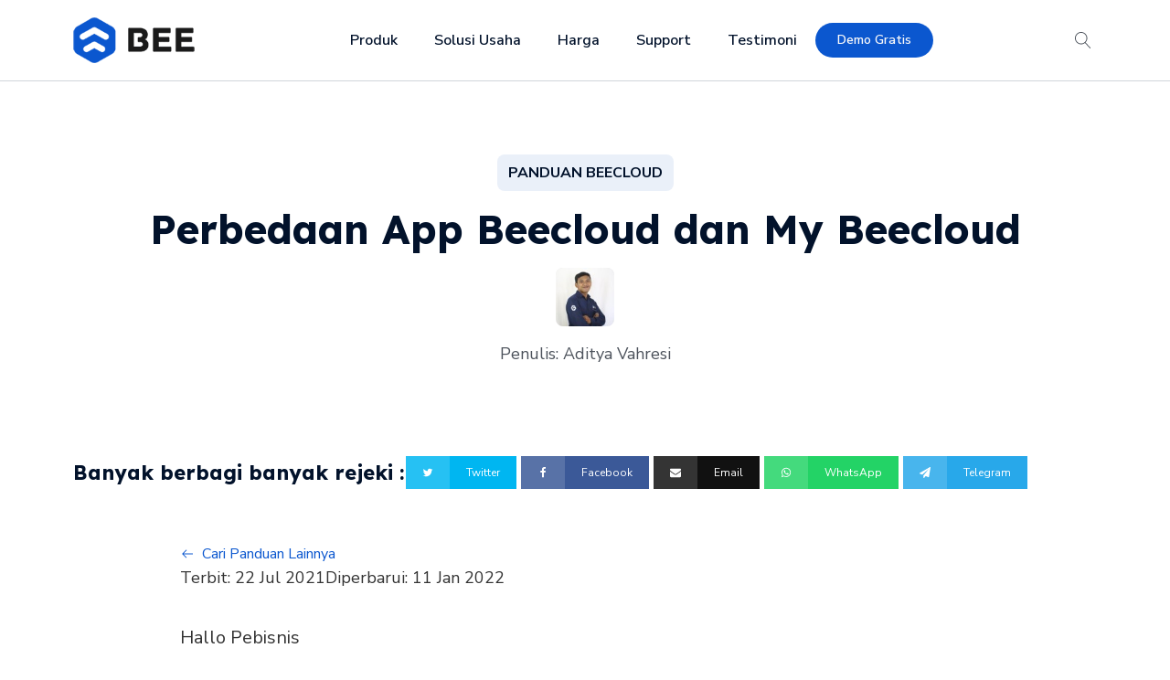

--- FILE ---
content_type: text/html; charset=UTF-8
request_url: https://www.bee.id/kbc/perbedaan-app-beecloud-dan-my-beecloud/
body_size: 31466
content:
<!DOCTYPE html>
<html lang="en-US" prefix="og: https://ogp.me/ns#" >
<head>
<meta charset="UTF-8">
<meta name="viewport" content="width=device-width, initial-scale=1.0">
<!-- WP_HEAD() START -->
<link rel="preload" as="style" href="https://fonts.googleapis.com/css?family=Nunito+Sans:100,200,300,400,500,600,700,800,900|Lexend:100,200,300,400,500,600,700,800,900" >
<link rel="stylesheet" href="https://fonts.googleapis.com/css?family=Nunito+Sans:100,200,300,400,500,600,700,800,900|Lexend:100,200,300,400,500,600,700,800,900">
	<style>img:is([sizes="auto" i], [sizes^="auto," i]) { contain-intrinsic-size: 3000px 1500px }</style>
	
<!-- Search Engine Optimization by Rank Math - https://rankmath.com/ -->
<title>Panduan Perbedaan App Beecloud dan My Beecloud</title>
<meta name="description" content="Pada panduan kali ini akan dijelaskan mengenai perbedaaan app.beecloud.id dan my.beecloud.id.Berikut ini penjelasannya:"/>
<meta name="robots" content="follow, index, max-snippet:-1, max-video-preview:-1, max-image-preview:large"/>
<link rel="canonical" href="https://www.bee.id/kbc/perbedaan-app-beecloud-dan-my-beecloud/" />
<meta property="og:locale" content="en_US" />
<meta property="og:type" content="article" />
<meta property="og:title" content="Panduan Perbedaan App Beecloud dan My Beecloud" />
<meta property="og:description" content="Pada panduan kali ini akan dijelaskan mengenai perbedaaan app.beecloud.id dan my.beecloud.id.Berikut ini penjelasannya:" />
<meta property="og:url" content="https://www.bee.id/kbc/perbedaan-app-beecloud-dan-my-beecloud/" />
<meta property="og:site_name" content="Bee.id" />
<meta property="article:publisher" content="https://www.facebook.com/beeaccounting" />
<meta property="og:updated_time" content="2022-01-11T12:09:38+07:00" />
<meta property="og:image" content="https://www.bee.id/wp-content/uploads/2021/07/KB-Beecloud-66-1024x538.png" />
<meta property="og:image:secure_url" content="https://www.bee.id/wp-content/uploads/2021/07/KB-Beecloud-66-1024x538.png" />
<meta property="og:image:width" content="1024" />
<meta property="og:image:height" content="538" />
<meta property="og:image:alt" content="KB Beecloud 66" />
<meta property="og:image:type" content="image/png" />
<meta property="article:published_time" content="2021-07-22T14:45:22+07:00" />
<meta property="article:modified_time" content="2022-01-11T12:09:38+07:00" />
<meta name="twitter:card" content="summary_large_image" />
<meta name="twitter:title" content="Panduan Perbedaan App Beecloud dan My Beecloud" />
<meta name="twitter:description" content="Pada panduan kali ini akan dijelaskan mengenai perbedaaan app.beecloud.id dan my.beecloud.id.Berikut ini penjelasannya:" />
<meta name="twitter:image" content="https://www.bee.id/wp-content/uploads/2021/07/KB-Beecloud-66-1024x538.png" />
<script type="application/ld+json" class="rank-math-schema">{"@context":"https://schema.org","@graph":[{"@type":"Place","@id":"https://www.bee.id/#place","address":{"@type":"PostalAddress","streetAddress":"Jl. Klampis Jaya 29J","addressLocality":"Surabaya","addressRegion":"Jawa Timur","postalCode":"60117","addressCountry":"ID"}},{"@type":"Organization","@id":"https://www.bee.id/#organization","name":"Bee - Software Akuntansi &amp; Kasir No. 2","url":"https://www.bee.id","sameAs":["https://www.facebook.com/beeaccounting","https://www.instagram.com/beeaccounting","https://www.youtube.com/softwareakuntansi","https://t.me/beeaccounting","https://www.tiktok.com/@beeaccounting"],"address":{"@type":"PostalAddress","streetAddress":"Jl. Klampis Jaya 29J","addressLocality":"Surabaya","addressRegion":"Jawa Timur","postalCode":"60117","addressCountry":"ID"},"logo":{"@type":"ImageObject","@id":"https://www.bee.id/#logo","url":"https://www.bee.id/wp-content/uploads/logo/Web-Logo_Bee.png","contentUrl":"https://www.bee.id/wp-content/uploads/logo/Web-Logo_Bee.png","caption":"Bee.id","inLanguage":"en-US","width":"151","height":"58"},"contactPoint":[{"@type":"ContactPoint","telephone":"+6282283302019","contactType":"customer support"},{"@type":"ContactPoint","telephone":"+6281330795757","contactType":"technical support"}],"description":"Bee.id adalah brand dari PT BITS Miliartha, perusahaan penyedia software akuntansi terbaik dan aplikasi pembukuan usaha untuk membantu pemilik bisnis dan akuntan mengelola keuangan secara lebih cepat, mudah, dan akurat. Sebagai solusi akuntansi UMKM yang telah digunakan ribuan pengguna di seluruh Indonesia, Bee siap bantu bisnis Anda berkembang lebih efisien. Coba sekarang! Gratis Trial atau jadwalkan Demo Gratis bersama Tim Bee.","location":{"@id":"https://www.bee.id/#place"}},{"@type":"WebSite","@id":"https://www.bee.id/#website","url":"https://www.bee.id","name":"Bee.id","alternateName":"Software Akuntansi &amp; Kasir No. 2","publisher":{"@id":"https://www.bee.id/#organization"},"inLanguage":"en-US"},{"@type":"ImageObject","@id":"https://www.bee.id/wp-content/uploads/2021/07/app-my-1.jpg","url":"https://www.bee.id/wp-content/uploads/2021/07/app-my-1.jpg","width":"200","height":"200","inLanguage":"en-US"},{"@type":"BreadcrumbList","@id":"https://www.bee.id/kbc/perbedaan-app-beecloud-dan-my-beecloud/#breadcrumb","itemListElement":[{"@type":"ListItem","position":"1","item":{"@id":"https://www.bee.id","name":"Home"}},{"@type":"ListItem","position":"2","item":{"@id":"https://www.bee.id/kb-beecloud-category/layanan-support/","name":"Layanan Support"}},{"@type":"ListItem","position":"3","item":{"@id":"https://www.bee.id/kbc/perbedaan-app-beecloud-dan-my-beecloud/","name":"Perbedaan App Beecloud dan My Beecloud"}}]},{"@type":"WebPage","@id":"https://www.bee.id/kbc/perbedaan-app-beecloud-dan-my-beecloud/#webpage","url":"https://www.bee.id/kbc/perbedaan-app-beecloud-dan-my-beecloud/","name":"Panduan Perbedaan App Beecloud dan My Beecloud","datePublished":"2021-07-22T14:45:22+07:00","dateModified":"2022-01-11T12:09:38+07:00","isPartOf":{"@id":"https://www.bee.id/#website"},"primaryImageOfPage":{"@id":"https://www.bee.id/wp-content/uploads/2021/07/app-my-1.jpg"},"inLanguage":"en-US","breadcrumb":{"@id":"https://www.bee.id/kbc/perbedaan-app-beecloud-dan-my-beecloud/#breadcrumb"}},{"@type":"Person","@id":"https://www.bee.id/author/rama/","name":"Aditya Vahresi","url":"https://www.bee.id/author/rama/","image":{"@type":"ImageObject","@id":"https://secure.gravatar.com/avatar/734e59b1d2bb1ad3a6446191381462f200197031fdb757329dfcd97e53c106f6?s=96&amp;d=mm&amp;r=g","url":"https://secure.gravatar.com/avatar/734e59b1d2bb1ad3a6446191381462f200197031fdb757329dfcd97e53c106f6?s=96&amp;d=mm&amp;r=g","caption":"Aditya Vahresi","inLanguage":"en-US"},"worksFor":{"@id":"https://www.bee.id/#organization"}},{"@type":"Article","headline":"Panduan Perbedaan App Beecloud dan My Beecloud","keywords":"Perbedaan App Beecloud dan My Beecloud","datePublished":"2021-07-22T14:45:22+07:00","dateModified":"2022-01-11T12:09:38+07:00","articleSection":"Layanan Support","author":{"@id":"https://www.bee.id/author/rama/","name":"Aditya Vahresi"},"publisher":{"@id":"https://www.bee.id/#organization"},"description":"Pada panduan kali ini akan dijelaskan mengenai perbedaaan app.beecloud.id dan my.beecloud.id.Berikut ini penjelasannya:","name":"Panduan Perbedaan App Beecloud dan My Beecloud","@id":"https://www.bee.id/kbc/perbedaan-app-beecloud-dan-my-beecloud/#richSnippet","isPartOf":{"@id":"https://www.bee.id/kbc/perbedaan-app-beecloud-dan-my-beecloud/#webpage"},"image":{"@id":"https://www.bee.id/wp-content/uploads/2021/07/app-my-1.jpg"},"inLanguage":"en-US","mainEntityOfPage":{"@id":"https://www.bee.id/kbc/perbedaan-app-beecloud-dan-my-beecloud/#webpage"}}]}</script>
<!-- /Rank Math WordPress SEO plugin -->

<script type='application/javascript' id='pys-version-script'>console.log('PixelYourSite PRO version 12.3.6');</script>
<link rel="alternate" type="application/rss+xml" title="Bee.id &raquo; Perbedaan App Beecloud dan My Beecloud Comments Feed" href="https://www.bee.id/kbc/perbedaan-app-beecloud-dan-my-beecloud/feed/" />
<link rel='stylesheet' id='wp-block-library-css' href='https://www.bee.id/wp-includes/css/dist/block-library/style.min.css?ver=6.8' type='text/css' media='all' />
<style id='classic-theme-styles-inline-css' type='text/css'>
/*! This file is auto-generated */
.wp-block-button__link{color:#fff;background-color:#32373c;border-radius:9999px;box-shadow:none;text-decoration:none;padding:calc(.667em + 2px) calc(1.333em + 2px);font-size:1.125em}.wp-block-file__button{background:#32373c;color:#fff;text-decoration:none}
</style>
<style id='global-styles-inline-css' type='text/css'>
:root{--wp--preset--aspect-ratio--square: 1;--wp--preset--aspect-ratio--4-3: 4/3;--wp--preset--aspect-ratio--3-4: 3/4;--wp--preset--aspect-ratio--3-2: 3/2;--wp--preset--aspect-ratio--2-3: 2/3;--wp--preset--aspect-ratio--16-9: 16/9;--wp--preset--aspect-ratio--9-16: 9/16;--wp--preset--color--black: #000000;--wp--preset--color--cyan-bluish-gray: #abb8c3;--wp--preset--color--white: #ffffff;--wp--preset--color--pale-pink: #f78da7;--wp--preset--color--vivid-red: #cf2e2e;--wp--preset--color--luminous-vivid-orange: #ff6900;--wp--preset--color--luminous-vivid-amber: #fcb900;--wp--preset--color--light-green-cyan: #7bdcb5;--wp--preset--color--vivid-green-cyan: #00d084;--wp--preset--color--pale-cyan-blue: #8ed1fc;--wp--preset--color--vivid-cyan-blue: #0693e3;--wp--preset--color--vivid-purple: #9b51e0;--wp--preset--color--primary-color: rgb(11, 87, 207);--wp--preset--color--dark-color: rgb(2, 18, 43);--wp--preset--color--paragraph-color: rgb(76, 82, 91);--wp--preset--color--border-color: rgb(209, 213, 219);--wp--preset--color--placeholder-color: rgb(234, 240, 249);--wp--preset--color--background-color: rgb(255, 255, 255);--wp--preset--color--secondary-color: rgb(0, 71, 187);--wp--preset--color--light-color: rgb(249, 249, 250);--wp--preset--color--paragraph-alt-color: rgb(216, 226, 242);--wp--preset--color--border-alt-color: rgb(0, 71, 187);--wp--preset--color--placeholder-alt-color: rgb(149, 182, 234);--wp--preset--color--background-alt-color: rgb(243, 244, 246);--wp--preset--color--tertiary-color: rgb(10, 208, 33);--wp--preset--color--black-color: rgb(13, 14, 17);--wp--preset--color--white-color: rgb(255, 255, 255);--wp--preset--color--success-color: rgb(8, 159, 58);--wp--preset--color--warning-color: rgb(254, 215, 102);--wp--preset--color--error-color: rgb(208, 10, 10);--wp--preset--color--success-light-color: rgb(234, 255, 241);--wp--preset--color--warning-light-color: rgb(255, 246, 234);--wp--preset--color--error-light-color: rgb(255, 234, 234);--wp--preset--color--extra-color-1: rgb(254, 215, 102);--wp--preset--color--extra-color-2: rgb(254, 138, 113);--wp--preset--color--extra-color-3: rgb(14, 154, 167);--wp--preset--color--extra-color-4: rgb(83, 104, 120);--wp--preset--color--primary-hover-color: rgba(8, 66, 159, 1);--wp--preset--color--secondary-hover-color: rgba(0, 52, 137, 1);--wp--preset--color--primary-alt-color: rgba(216, 230, 252, 1);--wp--preset--color--secondary-alt-color: rgba(214, 229, 255, 1);--wp--preset--color--primary-alt-hover-color: rgba(169, 199, 248, 1);--wp--preset--color--secondary-alt-hover-color: rgba(163, 196, 255, 1);--wp--preset--color--transparent-color: transparent;--wp--preset--color--dark-rgb-vals: 2, 18, 43;--wp--preset--color--paragraph-rgb-vals: 76, 82, 91;--wp--preset--color--tertiary-rgb-vals: 10, 208, 33;--wp--preset--color--black-rgb-vals: 13, 14, 17;--wp--preset--color--success-rgb-vals: 8, 159, 58;--wp--preset--color--warning-rgb-vals: 254, 215, 102;--wp--preset--color--error-rgb-vals: 208, 10, 10;--wp--preset--color--extra-color-1-rgb-vals: 254, 215, 102;--wp--preset--color--extra-color-2-rgb-vals: 254, 138, 113;--wp--preset--color--extra-color-3-rgb-vals: 14, 154, 167;--wp--preset--color--extra-color-4-rgb-vals: 83, 104, 120;--wp--preset--gradient--vivid-cyan-blue-to-vivid-purple: linear-gradient(135deg,rgba(6,147,227,1) 0%,rgb(155,81,224) 100%);--wp--preset--gradient--light-green-cyan-to-vivid-green-cyan: linear-gradient(135deg,rgb(122,220,180) 0%,rgb(0,208,130) 100%);--wp--preset--gradient--luminous-vivid-amber-to-luminous-vivid-orange: linear-gradient(135deg,rgba(252,185,0,1) 0%,rgba(255,105,0,1) 100%);--wp--preset--gradient--luminous-vivid-orange-to-vivid-red: linear-gradient(135deg,rgba(255,105,0,1) 0%,rgb(207,46,46) 100%);--wp--preset--gradient--very-light-gray-to-cyan-bluish-gray: linear-gradient(135deg,rgb(238,238,238) 0%,rgb(169,184,195) 100%);--wp--preset--gradient--cool-to-warm-spectrum: linear-gradient(135deg,rgb(74,234,220) 0%,rgb(151,120,209) 20%,rgb(207,42,186) 40%,rgb(238,44,130) 60%,rgb(251,105,98) 80%,rgb(254,248,76) 100%);--wp--preset--gradient--blush-light-purple: linear-gradient(135deg,rgb(255,206,236) 0%,rgb(152,150,240) 100%);--wp--preset--gradient--blush-bordeaux: linear-gradient(135deg,rgb(254,205,165) 0%,rgb(254,45,45) 50%,rgb(107,0,62) 100%);--wp--preset--gradient--luminous-dusk: linear-gradient(135deg,rgb(255,203,112) 0%,rgb(199,81,192) 50%,rgb(65,88,208) 100%);--wp--preset--gradient--pale-ocean: linear-gradient(135deg,rgb(255,245,203) 0%,rgb(182,227,212) 50%,rgb(51,167,181) 100%);--wp--preset--gradient--electric-grass: linear-gradient(135deg,rgb(202,248,128) 0%,rgb(113,206,126) 100%);--wp--preset--gradient--midnight: linear-gradient(135deg,rgb(2,3,129) 0%,rgb(40,116,252) 100%);--wp--preset--font-size--small: 13px;--wp--preset--font-size--medium: 20px;--wp--preset--font-size--large: 36px;--wp--preset--font-size--x-large: 42px;--wp--preset--spacing--20: 0.44rem;--wp--preset--spacing--30: 0.67rem;--wp--preset--spacing--40: 1rem;--wp--preset--spacing--50: 1.5rem;--wp--preset--spacing--60: 2.25rem;--wp--preset--spacing--70: 3.38rem;--wp--preset--spacing--80: 5.06rem;--wp--preset--shadow--natural: 6px 6px 9px rgba(0, 0, 0, 0.2);--wp--preset--shadow--deep: 12px 12px 50px rgba(0, 0, 0, 0.4);--wp--preset--shadow--sharp: 6px 6px 0px rgba(0, 0, 0, 0.2);--wp--preset--shadow--outlined: 6px 6px 0px -3px rgba(255, 255, 255, 1), 6px 6px rgba(0, 0, 0, 1);--wp--preset--shadow--crisp: 6px 6px 0px rgba(0, 0, 0, 1);}:where(.is-layout-flex){gap: 0.5em;}:where(.is-layout-grid){gap: 0.5em;}body .is-layout-flex{display: flex;}.is-layout-flex{flex-wrap: wrap;align-items: center;}.is-layout-flex > :is(*, div){margin: 0;}body .is-layout-grid{display: grid;}.is-layout-grid > :is(*, div){margin: 0;}:where(.wp-block-columns.is-layout-flex){gap: 2em;}:where(.wp-block-columns.is-layout-grid){gap: 2em;}:where(.wp-block-post-template.is-layout-flex){gap: 1.25em;}:where(.wp-block-post-template.is-layout-grid){gap: 1.25em;}.has-black-color{color: var(--wp--preset--color--black) !important;}.has-cyan-bluish-gray-color{color: var(--wp--preset--color--cyan-bluish-gray) !important;}.has-white-color{color: var(--wp--preset--color--white) !important;}.has-pale-pink-color{color: var(--wp--preset--color--pale-pink) !important;}.has-vivid-red-color{color: var(--wp--preset--color--vivid-red) !important;}.has-luminous-vivid-orange-color{color: var(--wp--preset--color--luminous-vivid-orange) !important;}.has-luminous-vivid-amber-color{color: var(--wp--preset--color--luminous-vivid-amber) !important;}.has-light-green-cyan-color{color: var(--wp--preset--color--light-green-cyan) !important;}.has-vivid-green-cyan-color{color: var(--wp--preset--color--vivid-green-cyan) !important;}.has-pale-cyan-blue-color{color: var(--wp--preset--color--pale-cyan-blue) !important;}.has-vivid-cyan-blue-color{color: var(--wp--preset--color--vivid-cyan-blue) !important;}.has-vivid-purple-color{color: var(--wp--preset--color--vivid-purple) !important;}.has-black-background-color{background-color: var(--wp--preset--color--black) !important;}.has-cyan-bluish-gray-background-color{background-color: var(--wp--preset--color--cyan-bluish-gray) !important;}.has-white-background-color{background-color: var(--wp--preset--color--white) !important;}.has-pale-pink-background-color{background-color: var(--wp--preset--color--pale-pink) !important;}.has-vivid-red-background-color{background-color: var(--wp--preset--color--vivid-red) !important;}.has-luminous-vivid-orange-background-color{background-color: var(--wp--preset--color--luminous-vivid-orange) !important;}.has-luminous-vivid-amber-background-color{background-color: var(--wp--preset--color--luminous-vivid-amber) !important;}.has-light-green-cyan-background-color{background-color: var(--wp--preset--color--light-green-cyan) !important;}.has-vivid-green-cyan-background-color{background-color: var(--wp--preset--color--vivid-green-cyan) !important;}.has-pale-cyan-blue-background-color{background-color: var(--wp--preset--color--pale-cyan-blue) !important;}.has-vivid-cyan-blue-background-color{background-color: var(--wp--preset--color--vivid-cyan-blue) !important;}.has-vivid-purple-background-color{background-color: var(--wp--preset--color--vivid-purple) !important;}.has-black-border-color{border-color: var(--wp--preset--color--black) !important;}.has-cyan-bluish-gray-border-color{border-color: var(--wp--preset--color--cyan-bluish-gray) !important;}.has-white-border-color{border-color: var(--wp--preset--color--white) !important;}.has-pale-pink-border-color{border-color: var(--wp--preset--color--pale-pink) !important;}.has-vivid-red-border-color{border-color: var(--wp--preset--color--vivid-red) !important;}.has-luminous-vivid-orange-border-color{border-color: var(--wp--preset--color--luminous-vivid-orange) !important;}.has-luminous-vivid-amber-border-color{border-color: var(--wp--preset--color--luminous-vivid-amber) !important;}.has-light-green-cyan-border-color{border-color: var(--wp--preset--color--light-green-cyan) !important;}.has-vivid-green-cyan-border-color{border-color: var(--wp--preset--color--vivid-green-cyan) !important;}.has-pale-cyan-blue-border-color{border-color: var(--wp--preset--color--pale-cyan-blue) !important;}.has-vivid-cyan-blue-border-color{border-color: var(--wp--preset--color--vivid-cyan-blue) !important;}.has-vivid-purple-border-color{border-color: var(--wp--preset--color--vivid-purple) !important;}.has-vivid-cyan-blue-to-vivid-purple-gradient-background{background: var(--wp--preset--gradient--vivid-cyan-blue-to-vivid-purple) !important;}.has-light-green-cyan-to-vivid-green-cyan-gradient-background{background: var(--wp--preset--gradient--light-green-cyan-to-vivid-green-cyan) !important;}.has-luminous-vivid-amber-to-luminous-vivid-orange-gradient-background{background: var(--wp--preset--gradient--luminous-vivid-amber-to-luminous-vivid-orange) !important;}.has-luminous-vivid-orange-to-vivid-red-gradient-background{background: var(--wp--preset--gradient--luminous-vivid-orange-to-vivid-red) !important;}.has-very-light-gray-to-cyan-bluish-gray-gradient-background{background: var(--wp--preset--gradient--very-light-gray-to-cyan-bluish-gray) !important;}.has-cool-to-warm-spectrum-gradient-background{background: var(--wp--preset--gradient--cool-to-warm-spectrum) !important;}.has-blush-light-purple-gradient-background{background: var(--wp--preset--gradient--blush-light-purple) !important;}.has-blush-bordeaux-gradient-background{background: var(--wp--preset--gradient--blush-bordeaux) !important;}.has-luminous-dusk-gradient-background{background: var(--wp--preset--gradient--luminous-dusk) !important;}.has-pale-ocean-gradient-background{background: var(--wp--preset--gradient--pale-ocean) !important;}.has-electric-grass-gradient-background{background: var(--wp--preset--gradient--electric-grass) !important;}.has-midnight-gradient-background{background: var(--wp--preset--gradient--midnight) !important;}.has-small-font-size{font-size: var(--wp--preset--font-size--small) !important;}.has-medium-font-size{font-size: var(--wp--preset--font-size--medium) !important;}.has-large-font-size{font-size: var(--wp--preset--font-size--large) !important;}.has-x-large-font-size{font-size: var(--wp--preset--font-size--x-large) !important;}
:where(.wp-block-post-template.is-layout-flex){gap: 1.25em;}:where(.wp-block-post-template.is-layout-grid){gap: 1.25em;}
:where(.wp-block-columns.is-layout-flex){gap: 2em;}:where(.wp-block-columns.is-layout-grid){gap: 2em;}
:root :where(.wp-block-pullquote){font-size: 1.5em;line-height: 1.6;}
</style>
<link rel='stylesheet' id='oxygen-css' href='https://www.bee.id/wp-content/plugins/oxygen/component-framework/oxygen.css?ver=4.9.5' type='text/css' media='all' />
<style id='oxymade-inline-css' type='text/css'>
:root {--primary-color: rgb(11, 87, 207);--dark-color: rgb(2, 18, 43);--paragraph-color: rgb(76, 82, 91);--border-color: rgb(209, 213, 219);--placeholder-color: rgb(234, 240, 249);--background-color: rgb(255, 255, 255);--secondary-color: rgb(0, 71, 187);--light-color: rgb(249, 249, 250);--paragraph-alt-color: rgb(216, 226, 242);--border-alt-color: rgb(0, 71, 187);--placeholder-alt-color: rgb(149, 182, 234);--background-alt-color: rgb(243, 244, 246);--tertiary-color: rgb(10, 208, 33);--black-color: rgb(13, 14, 17);--white-color: rgb(255, 255, 255);--success-color: rgb(8, 159, 58);--warning-color: rgb(254, 215, 102);--error-color: rgb(208, 10, 10);--success-light-color: rgb(234, 255, 241);--warning-light-color: rgb(255, 246, 234);--error-light-color: rgb(255, 234, 234);--extra-color-1: rgb(254, 215, 102);--extra-color-2: rgb(254, 138, 113);--extra-color-3: rgb(14, 154, 167);--extra-color-4: rgb(83, 104, 120);--primary-hover-color: rgba(8, 66, 159, 1);--secondary-hover-color: rgba(0, 52, 137, 1);--primary-alt-color: rgba(216, 230, 252, 1);--secondary-alt-color: rgba(214, 229, 255, 1);--primary-alt-hover-color: rgba(169, 199, 248, 1);--secondary-alt-hover-color: rgba(163, 196, 255, 1);--primary-rgb-vals: 11, 87, 207;--secondary-rgb-vals: 0, 71, 187;--transparent-color: transparent;--dark-rgb-vals: 2, 18, 43;--paragraph-rgb-vals: 76, 82, 91;--tertiary-rgb-vals: 10, 208, 33;--black-rgb-vals: 13, 14, 17;--success-rgb-vals: 8, 159, 58;--warning-rgb-vals: 254, 215, 102;--error-rgb-vals: 208, 10, 10;--extra-color-1-rgb-vals: 254, 215, 102;--extra-color-2-rgb-vals: 254, 138, 113;--extra-color-3-rgb-vals: 14, 154, 167;--extra-color-4-rgb-vals: 83, 104, 120;}
html { font-size: 62.5%; } body { font-size: 1.8rem; }
:root {--desktop-text-base: 1.8;--responsive-spacing-ratio: ;--step-gap-px: ;--mobile-text-base: 1.6;--responsive-text-ratio: 0.7;--smallest-font-size: 1.5;--h-font-weight: 700;--desktop-type-scale-ratio: 1.250;--mobile-type-scale-ratio: 1.200;--viewport-min: 48;--viewport-max: 117;--lh-65-150: 0.98;--lh-49-64: 1;--lh-37-48: 1.1;--lh-31-36: 1.2;--lh-25-30: 1.33;--lh-21-24: 1.45;--lh-17-20: 1.54;--lh-13-16: 1.68;--desktop-h6: 2.25;--desktop-h5: 2.8125;--desktop-h4: 3.515625;--desktop-h3: 4.39453125;--desktop-h2: 5.4931640625;--desktop-h1: 6.866455078125;--desktop-hero: 8.5830688476562;--mobile-h6: 1.92;--mobile-h5: 2.304;--mobile-h4: 2.7648;--mobile-h3: 3.31776;--mobile-h2: 3.981312;--mobile-h1: 4.7775744;--mobile-hero: 5.73308928;--desktop-xs: 1.35;--desktop-sm: 1.575;--desktop-base: 1.8;--desktop-lg: 2.025;--desktop-xl: 2.25;--desktop-2xl: 2.7;--desktop-3xl: 3.15;--desktop-4xl: 4.05;--desktop-5xl: 4.95;--desktop-6xl: 6.3;--desktop-7xl: 7.65;--desktop-8xl: 10.35;--desktop-9xl: 12.6;--mobile-xs: 0.945;--mobile-sm: 1.1025;--mobile-base: 1.26;--mobile-lg: 1.4175;--mobile-xl: 1.575;--mobile-2xl: 1.89;--mobile-3xl: 2.205;--mobile-4xl: 2.835;--mobile-5xl: 3.465;--mobile-6xl: 4.41;--mobile-7xl: 5.355;--mobile-8xl: 7.245;--mobile-9xl: 8.82;--lh-hero: 0.99;--lh-h1: 1.04;--lh-h2: 1.05;--lh-h3: 1.15;--lh-h4: 1.265;--lh-h5: 1.39;--lh-h6: 1.495;--lh-xs: 1.68;--lh-sm: 1.68;--lh-base: 1.61;--lh-lg: 1.61;--lh-xl: 1.565;--lh-2xl: 1.435;--lh-3xl: 1.325;--lh-4xl: 1.215;--lh-5xl: 1.1;--lh-6xl: 1.05;--lh-7xl: 0.99;--lh-8xl: 0.98;--lh-9xl: 0.98;}
.blogzine{color:var(--paragraph-color);max-width:65ch}.blogzine [class~=lead]{color:#4b5563}.blogzine a{color:var(--primary-color);text-decoration:underline;font-weight:500}.blogzine strong{color:var(--primary-color);font-weight:600}.blogzine ol[type="A"]{--list-counter-style:upper-alpha}.blogzine ol[type="a"]{--list-counter-style:lower-alpha}.blogzine ol[type="A"s]{--list-counter-style:upper-alpha}.blogzine ol[type="a"s]{--list-counter-style:lower-alpha}.blogzine ol[type="I"]{--list-counter-style:upper-roman}.blogzine ol[type="i"]{--list-counter-style:lower-roman}.blogzine ol[type="I"s]{--list-counter-style:upper-roman}.blogzine ol[type="i"s]{--list-counter-style:lower-roman}.blogzine ol[type="1"]{--list-counter-style:decimal}.blogzine ul{display:block;list-style-type:none;margin-block-start:unset;margin-block-end:unset;margin-inline-start:unset;margin-inline-end:unset;padding-inline-start:unset}.blogzine ol>li{position:relative}.blogzine ol>li::before{content:counter(list-item,var(--list-counter-style,decimal)) ".";position:absolute;font-weight:400;color:var(--paragraph-color);left:0}.blogzine ol{display:block;list-style-type:none;margin-block-start:unset;margin-block-end:unset;margin-inline-start:unset;margin-inline-end:unset;padding-inline-start:unset}.blogzine ul>li{position:relative}.blogzine ul>li::before{content:"";position:absolute;background-color:var(--paragraph-color);border-radius:50%}.blogzine hr{border-color:var(--border-color);border-top-width:1px}.blogzine blockquote{font-weight:500;font-style:italic;color:var(--dark-color);border:0;border-left-width:.4rem;border-left-color:var(--border-color);quotes:"\201C""\201D""\2018""\2019";border-style:solid;margin-inline-start:unset;margin-inline-end:unset}.blogzine blockquote p:first-of-type::before{content:open-quote}.blogzine blockquote p:last-of-type::after{content:close-quote}.blogzine h1{color:var(--primary-color);font-weight:800}.blogzine h2{color:var(--primary-color);font-weight:700}.blogzine h3{color:var(--primary-color);font-weight:600}.blogzine h4{color:var(--primary-color);font-weight:600}.blogzine figure figcaption{color:var(--paragraph-color)}.blogzine code{color:var(--primary-color);font-weight:600}.blogzine code::before{content:"`"}.blogzine code::after{content:"`"}.blogzine a code{color:var(--primary-color)}.blogzine pre{color:var(--light-color);background-color:var(--dark-color);overflow-x:auto}.blogzine pre code{background-color:transparent;border-width:0;border-radius:0;padding:0;font-weight:400;color:inherit;font-size:inherit;font-family:inherit;line-height:inherit}.blogzine pre code::before{content:none}.blogzine pre code::after{content:none}.blogzine table{width:100%;table-layout:auto;text-align:left;margin-top:2em;margin-bottom:2em}.blogzine thead{color:var(--primary-color);font-weight:600;border:0;border-bottom-width:2px;border-bottom-color:var(--border-color);border-style:solid}.blogzine thead th{vertical-align:bottom}.blogzine tbody tr{border:0;border-bottom-width:1px;border-bottom-color:var(--border-color);border-style:solid}.blogzine tbody tr:last-child{border-bottom-width:0}.blogzine tbody td{vertical-align:top}.blogzine figure>*{margin-top:0;margin-bottom:0}.blogzine hr+*{margin-top:0}.blogzine h2+*{margin-top:0}.blogzine h3+*{margin-top:0}.blogzine h4+*{margin-top:0}.blogzine thead th:first-child{padding-left:0}.blogzine thead th:last-child{padding-right:0}.blogzine tbody td:first-child{padding-left:0}.blogzine tbody td:last-child{padding-right:0}.blogzine>:first-child{margin-top:0}.blogzine>:last-child{margin-bottom:0}.blogzine{font-size:2rem;line-height:1.8}.blogzine p{margin-top:1.2em;margin-bottom:1.2em}.blogzine [class~=lead]{font-size:1.2em;line-height:1.5;margin-top:1em;margin-bottom:1em}.blogzine blockquote{margin-top:1.6em;margin-bottom:1.6em;padding-left:1.0666667em}.blogzine h1{font-size:2.8em;margin-top:0;margin-bottom:.8571429em;line-height:1}.blogzine h2{font-size:1.8em;margin-top:1.5555556em;margin-bottom:.8888889em;line-height:1.1111111}.blogzine h3{font-size:1.5em;margin-top:1.6em;margin-bottom:.6666667em;line-height:1.3333333}.blogzine h4{margin-top:1.8em;margin-bottom:.6em;line-height:1.6}.blogzine img{margin-top:2em;margin-bottom:2em}.blogzine video{margin-top:2em;margin-bottom:2em}.blogzine figure{margin-top:2em;margin-bottom:2em}.blogzine figure figcaption{font-size:.9em;line-height:1.5555556;margin-top:1em}.blogzine code{font-size:.9em}.blogzine h2 code{font-size:.8611111em}.blogzine h3 code{font-size:.9em}.blogzine pre{font-size:.9em;line-height:1.7777778;margin-top:2em;margin-bottom:2em;border-radius:.5rem;padding-top:1.1111111em;padding-right:1.3333333em;padding-bottom:1.1111111em;padding-left:1.3333333em}.blogzine ol{margin-top:1.2em;margin-bottom:1.2em}.blogzine ul{margin-top:1.2em;margin-bottom:1.2em}.blogzine li{margin-top:.6em;margin-bottom:.6em}.blogzine ol>li{padding-left:1.8em}.blogzine ul>li{padding-left:1.8em}.blogzine ul>li::before{width:.35em;height:.35em;top:calc(.9em - .175em);left:.25em}.blogzine>ul>li p{margin-top:.8em;margin-bottom:.8em}.blogzine>ul>li>:first-child{margin-top:1.2em}.blogzine>ul>li>:last-child{margin-bottom:1.2em}.blogzine>ol>li>:first-child{margin-top:1.2em}.blogzine>ol>li>:last-child{margin-bottom:1.2em}.blogzine ol ol,.blogzine ol ul,.blogzine ul ol,.blogzine ul ul{margin-top:.8em;margin-bottom:.8em}.blogzine hr{margin-top:2.8em;margin-bottom:2.8em}.blogzine table{font-size:.9em;line-height:1.5555556}.blogzine thead th{padding-right:.6666667em;padding-bottom:.8888889em;padding-left:.6666667em}.blogzine tbody td{padding-top:.8888889em;padding-right:.6666667em;padding-bottom:.8888889em;padding-left:.6666667em}
@media screen and (max-width: 1167px) {.blogzine{font-size:1.8rem;line-height:1.7777778}.blogzine p{margin-top:1.3333333em;margin-bottom:1.3333333em}.blogzine [class~=lead]{font-size:1.2222222em;line-height:1.4545455;margin-top:1.0909091em;margin-bottom:1.0909091em}.blogzine blockquote{margin-top:1.6666667em;margin-bottom:1.6666667em;padding-left:1em}.blogzine h1{font-size:2.6666667em;margin-top:0;margin-bottom:.8333333em;line-height:1}.blogzine h2{font-size:1.6666667em;margin-top:1.8666667em;margin-bottom:1.0666667em;line-height:1.3333333}.blogzine h3{font-size:1.3333333em;margin-top:1.6666667em;margin-bottom:.6666667em;line-height:1.5}.blogzine h4{margin-top:1.7777778em;margin-bottom:.4444444em;line-height:1.5555556}.blogzine img{margin-top:1.7777778em;margin-bottom:1.7777778em}.blogzine video{margin-top:1.7777778em;margin-bottom:1.7777778em}.blogzine figure{margin-top:1.7777778em;margin-bottom:1.7777778em}.blogzine figure figcaption{font-size:.8888889em;line-height:1.5;margin-top:1em}.blogzine code{font-size:.8888889em}.blogzine h2 code{font-size:.8666667em}.blogzine h3 code{font-size:.875em}.blogzine pre{font-size:.8888889em;line-height:1.75;margin-top:2em;margin-bottom:2em;border-radius:.375rem;padding-top:1em;padding-right:1.5em;padding-bottom:1em;padding-left:1.5em}.blogzine ol{margin-top:1.3333333em;margin-bottom:1.3333333em}.blogzine ul{margin-top:1.3333333em;margin-bottom:1.3333333em}.blogzine li{margin-top:.6666667em;margin-bottom:.6666667em}.blogzine ol>li{padding-left:1.6666667em}.blogzine ul>li{padding-left:1.6666667em}.blogzine ul>li::before{width:.3333333em;height:.3333333em;top:calc(.8888889em - .1666667em);left:.2222222em}.blogzine>ul>li p{margin-top:.8888889em;margin-bottom:.8888889em}.blogzine>ul>li>:first-child{margin-top:1.3333333em}.blogzine>ul>li>:last-child{margin-bottom:1.3333333em}.blogzine>ol>li>:first-child{margin-top:1.3333333em}.blogzine>ol>li>:last-child{margin-bottom:1.3333333em}.blogzine ol ol,.blogzine ol ul,.blogzine ul ol,.blogzine ul ul{margin-top:.8888889em;margin-bottom:.8888889em}.blogzine hr{margin-top:3.1111111em;margin-bottom:3.1111111em}.blogzine table{font-size:.8888889em;line-height:1.5}.blogzine thead th{padding-right:.75em;padding-bottom:.75em;padding-left:.75em}.blogzine tbody td{padding-top:.75em;padding-right:.75em;padding-bottom:.75em;padding-left:.75em}} 
 @media screen and (max-width: 991px) {.blogzine{font-size:1.8rem;line-height:1.7777778}.blogzine p{margin-top:1.3333333em;margin-bottom:1.3333333em}.blogzine [class~=lead]{font-size:1.2222222em;line-height:1.4545455;margin-top:1.0909091em;margin-bottom:1.0909091em}.blogzine blockquote{margin-top:1.6666667em;margin-bottom:1.6666667em;padding-left:1em}.blogzine h1{font-size:2.6666667em;margin-top:0;margin-bottom:.8333333em;line-height:1}.blogzine h2{font-size:1.6666667em;margin-top:1.8666667em;margin-bottom:1.0666667em;line-height:1.3333333}.blogzine h3{font-size:1.3333333em;margin-top:1.6666667em;margin-bottom:.6666667em;line-height:1.5}.blogzine h4{margin-top:1.7777778em;margin-bottom:.4444444em;line-height:1.5555556}.blogzine img{margin-top:1.7777778em;margin-bottom:1.7777778em}.blogzine video{margin-top:1.7777778em;margin-bottom:1.7777778em}.blogzine figure{margin-top:1.7777778em;margin-bottom:1.7777778em}.blogzine figure figcaption{font-size:.8888889em;line-height:1.5;margin-top:1em}.blogzine code{font-size:.8888889em}.blogzine h2 code{font-size:.8666667em}.blogzine h3 code{font-size:.875em}.blogzine pre{font-size:.8888889em;line-height:1.75;margin-top:2em;margin-bottom:2em;border-radius:.375rem;padding-top:1em;padding-right:1.5em;padding-bottom:1em;padding-left:1.5em}.blogzine ol{margin-top:1.3333333em;margin-bottom:1.3333333em}.blogzine ul{margin-top:1.3333333em;margin-bottom:1.3333333em}.blogzine li{margin-top:.6666667em;margin-bottom:.6666667em}.blogzine ol>li{padding-left:1.6666667em}.blogzine ul>li{padding-left:1.6666667em}.blogzine ul>li::before{width:.3333333em;height:.3333333em;top:calc(.8888889em - .1666667em);left:.2222222em}.blogzine>ul>li p{margin-top:.8888889em;margin-bottom:.8888889em}.blogzine>ul>li>:first-child{margin-top:1.3333333em}.blogzine>ul>li>:last-child{margin-bottom:1.3333333em}.blogzine>ol>li>:first-child{margin-top:1.3333333em}.blogzine>ol>li>:last-child{margin-bottom:1.3333333em}.blogzine ol ol,.blogzine ol ul,.blogzine ul ol,.blogzine ul ul{margin-top:.8888889em;margin-bottom:.8888889em}.blogzine hr{margin-top:3.1111111em;margin-bottom:3.1111111em}.blogzine table{font-size:.8888889em;line-height:1.5}.blogzine thead th{padding-right:.75em;padding-bottom:.75em;padding-left:.75em}.blogzine tbody td{padding-top:.75em;padding-right:.75em;padding-bottom:.75em;padding-left:.75em}} 
 @media screen and (max-width: 767px) {.blogzine [class~=lead]{font-size:1.25em;line-height:1.6;margin-top:1.2em;margin-bottom:1.2em}.blogzine ol>li{padding-left:1.75em}.blogzine ul>li{padding-left:1.75em}.blogzine ul>li::before{width:.375em;height:.375em;top:calc(.875em - .1875em);left:.25em}.blogzine hr{margin-top:3em;margin-bottom:3em}.blogzine blockquote{margin-top:1.6em;margin-bottom:1.6em;padding-left:1em}.blogzine h1{font-size:2.25em;margin-top:0;margin-bottom:.8888889em;line-height:1.1111111}.blogzine h2{font-size:1.5em;margin-top:2em;margin-bottom:1em;line-height:1.3333333}.blogzine h3{font-size:1.25em;margin-top:1.6em;margin-bottom:.6em;line-height:1.6}.blogzine h4{margin-top:1.5em;margin-bottom:.5em;line-height:1.5}.blogzine figure figcaption{font-size:.875em;line-height:1.4285714;margin-top:.8571429em}.blogzine code{font-size:.875em}.blogzine pre{font-size:.875em;line-height:1.7142857;margin-top:1.7142857em;margin-bottom:1.7142857em;border-radius:.375rem;padding-top:.8571429em;padding-right:1.1428571em;padding-bottom:.8571429em;padding-left:1.1428571em}.blogzine table{font-size:.875em;line-height:1.7142857}.blogzine thead th{padding-right:.5714286em;padding-bottom:.5714286em;padding-left:.5714286em}.blogzine tbody td{padding-top:.5714286em;padding-right:.5714286em;padding-bottom:.5714286em;padding-left:.5714286em}.blogzine{font-size:1.6rem;line-height:1.75}.blogzine p{margin-top:1.25em;margin-bottom:1.25em}.blogzine img{margin-top:2em;margin-bottom:2em}.blogzine video{margin-top:2em;margin-bottom:2em}.blogzine figure{margin-top:2em;margin-bottom:2em}.blogzine h2 code{font-size:.875em}.blogzine h3 code{font-size:.9em}.blogzine ol{margin-top:1.25em;margin-bottom:1.25em}.blogzine ul{margin-top:1.25em;margin-bottom:1.25em}.blogzine li{margin-top:.5em;margin-bottom:.5em}.blogzine>ul>li p{margin-top:.75em;margin-bottom:.75em}.blogzine>ul>li>:first-child{margin-top:1.25em}.blogzine>ul>li>:last-child{margin-bottom:1.25em}.blogzine>ol>li>:first-child{margin-top:1.25em}.blogzine>ol>li>:last-child{margin-bottom:1.25em}.blogzine ol ol,.blogzine ol ul,.blogzine ul ol,.blogzine ul ul{margin-top:.75em;margin-bottom:.75em}} 
 @media screen and (max-width: 479px) {.blogzine [class~=lead]{font-size:1.25em;line-height:1.6;margin-top:1.2em;margin-bottom:1.2em}.blogzine ol>li{padding-left:1.75em}.blogzine ul>li{padding-left:1.75em}.blogzine ul>li::before{width:.375em;height:.375em;top:calc(.875em - .1875em);left:.25em}.blogzine hr{margin-top:3em;margin-bottom:3em}.blogzine blockquote{margin-top:1.6em;margin-bottom:1.6em;padding-left:1em}.blogzine h1{font-size:2.25em;margin-top:0;margin-bottom:.8888889em;line-height:1.1111111}.blogzine h2{font-size:1.5em;margin-top:2em;margin-bottom:1em;line-height:1.3333333}.blogzine h3{font-size:1.25em;margin-top:1.6em;margin-bottom:.6em;line-height:1.6}.blogzine h4{margin-top:1.5em;margin-bottom:.5em;line-height:1.5}.blogzine figure figcaption{font-size:.875em;line-height:1.4285714;margin-top:.8571429em}.blogzine code{font-size:.875em}.blogzine pre{font-size:.875em;line-height:1.7142857;margin-top:1.7142857em;margin-bottom:1.7142857em;border-radius:.375rem;padding-top:.8571429em;padding-right:1.1428571em;padding-bottom:.8571429em;padding-left:1.1428571em}.blogzine table{font-size:.875em;line-height:1.7142857}.blogzine thead th{padding-right:.5714286em;padding-bottom:.5714286em;padding-left:.5714286em}.blogzine tbody td{padding-top:.5714286em;padding-right:.5714286em;padding-bottom:.5714286em;padding-left:.5714286em}.blogzine{font-size:1.6rem;line-height:1.75}.blogzine p{margin-top:1.25em;margin-bottom:1.25em}.blogzine img{margin-top:2em;margin-bottom:2em}.blogzine video{margin-top:2em;margin-bottom:2em}.blogzine figure{margin-top:2em;margin-bottom:2em}.blogzine h2 code{font-size:.875em}.blogzine h3 code{font-size:.9em}.blogzine ol{margin-top:1.25em;margin-bottom:1.25em}.blogzine ul{margin-top:1.25em;margin-bottom:1.25em}.blogzine li{margin-top:.5em;margin-bottom:.5em}.blogzine>ul>li p{margin-top:.75em;margin-bottom:.75em}.blogzine>ul>li>:first-child{margin-top:1.25em}.blogzine>ul>li>:last-child{margin-bottom:1.25em}.blogzine>ol>li>:first-child{margin-top:1.25em}.blogzine>ol>li>:last-child{margin-bottom:1.25em}.blogzine ol ol,.blogzine ol ul,.blogzine ul ol,.blogzine ul ul{margin-top:.75em;margin-bottom:.75em}}
</style>
<script type="text/javascript" id="jquery-core-js-extra">
/* <![CDATA[ */
var pysTikTokRest = {"restApiUrl":"https:\/\/www.bee.id\/wp-json\/pys-tiktok\/v1\/event","debug":""};
var pysFacebookRest = {"restApiUrl":"https:\/\/www.bee.id\/wp-json\/pys-facebook\/v1\/event","debug":""};
/* ]]> */
</script>
<script type="text/javascript" src="https://www.bee.id/wp-includes/js/jquery/jquery.min.js?ver=3.7.1" id="jquery-core-js"></script>
<script type="text/javascript" src="https://www.bee.id/wp-content/plugins/pixelyoursite-pro/dist/scripts/jquery.bind-first-0.2.3.min.js" id="jquery-bind-first-js"></script>
<script type="text/javascript" src="https://www.bee.id/wp-content/plugins/pixelyoursite-pro/dist/scripts/js.cookie-2.1.3.min.js?ver=2.1.3" id="js-cookie-pys-js"></script>
<script type="text/javascript" src="https://www.bee.id/wp-content/plugins/pixelyoursite-pro/dist/scripts/sha256.js?ver=0.11.0" id="js-sha256-js"></script>
<script type="text/javascript" src="https://www.bee.id/wp-content/plugins/pixelyoursite-pro/dist/scripts/tld.min.js?ver=2.3.1" id="js-tld-js"></script>
<script type="text/javascript" id="pys-js-extra">
/* <![CDATA[ */
var pysOptions = {"staticEvents":{"facebook":{"init_event":[{"delay":0,"type":"static","ajaxFire":false,"name":"PageView","eventID":"08d33f46-37dd-493f-992d-5448809f8196","pixelIds":["338559585288738"],"params":{"page_title":"Perbedaan App Beecloud dan My Beecloud","post_type":"kbc","post_id":41977,"plugin":"PixelYourSite","event_url":"www.bee.id\/kbc\/perbedaan-app-beecloud-dan-my-beecloud\/","user_role":"guest"},"e_id":"init_event","ids":[],"hasTimeWindow":false,"timeWindow":0,"woo_order":"","edd_order":""}]}},"dynamicEvents":{"automatic_event_internal_link":{"tiktok":{"delay":0,"type":"dyn","name":"ClickButton","event_id":"2FraR8lUqEnxlGFjXCnLYWb0JqeM1bxOJxAj","pixelIds":["CR7UVOJC77U7T7RNVE7G"],"eventID":"856da0b1-ab10-4db6-835a-a1b268564321","params":[],"e_id":"automatic_event_internal_link","ids":[],"hasTimeWindow":false,"timeWindow":0,"woo_order":"","edd_order":""},"facebook":{"delay":0,"type":"dyn","name":"InternalClick","eventID":"856da0b1-ab10-4db6-835a-a1b268564321","pixelIds":["338559585288738"],"params":{"page_title":"Perbedaan App Beecloud dan My Beecloud","post_type":"kbc","post_id":41977,"plugin":"PixelYourSite","event_url":"www.bee.id\/kbc\/perbedaan-app-beecloud-dan-my-beecloud\/","user_role":"guest"},"e_id":"automatic_event_internal_link","ids":[],"hasTimeWindow":false,"timeWindow":0,"woo_order":"","edd_order":""}},"automatic_event_outbound_link":{"tiktok":{"delay":0,"type":"dyn","name":"ClickButton","event_id":"wRBH3UQDxrWPFYbBJgRtSVVJX4fVFEKQ3IjI","pixelIds":["CR7UVOJC77U7T7RNVE7G"],"eventID":"be620ce7-2e2b-40b4-a046-c1a9b2114cce","params":[],"e_id":"automatic_event_outbound_link","ids":[],"hasTimeWindow":false,"timeWindow":0,"woo_order":"","edd_order":""},"facebook":{"delay":0,"type":"dyn","name":"OutboundClick","eventID":"be620ce7-2e2b-40b4-a046-c1a9b2114cce","pixelIds":["338559585288738"],"params":{"page_title":"Perbedaan App Beecloud dan My Beecloud","post_type":"kbc","post_id":41977,"plugin":"PixelYourSite","event_url":"www.bee.id\/kbc\/perbedaan-app-beecloud-dan-my-beecloud\/","user_role":"guest"},"e_id":"automatic_event_outbound_link","ids":[],"hasTimeWindow":false,"timeWindow":0,"woo_order":"","edd_order":""}},"automatic_event_form":{"tiktok":{"delay":0,"type":"dyn","name":"SubmitForm","event_id":"xwnZzz9DMRjsWGcSCLaLNcoiwrA0X1D9y03Y","pixelIds":["CR7UVOJC77U7T7RNVE7G"],"eventID":"d0e11851-2442-46e8-b9d3-b7fc3f33e37c","params":[],"e_id":"automatic_event_form","ids":[],"hasTimeWindow":false,"timeWindow":0,"woo_order":"","edd_order":""}},"automatic_event_download":{"tiktok":{"delay":0,"type":"dyn","name":"Download","extensions":["","doc","exe","js","pdf","ppt","tgz","zip","xls"],"event_id":"c3qAf9QXA0ZejifK6MDvvC48752JLXxFq6Xx","pixelIds":["CR7UVOJC77U7T7RNVE7G"],"eventID":"8a2ab622-8ac1-4ba0-a72a-24a8e5c6d38e","params":[],"e_id":"automatic_event_download","ids":[],"hasTimeWindow":false,"timeWindow":0,"woo_order":"","edd_order":""}},"automatic_event_video":{"facebook":{"delay":0,"type":"dyn","name":"WatchVideo","eventID":"0717f910-0f12-4da8-8dec-99814ed4abba","pixelIds":["338559585288738"],"params":{"page_title":"Perbedaan App Beecloud dan My Beecloud","post_type":"kbc","post_id":41977,"plugin":"PixelYourSite","event_url":"www.bee.id\/kbc\/perbedaan-app-beecloud-dan-my-beecloud\/","user_role":"guest"},"e_id":"automatic_event_video","ids":[],"hasTimeWindow":false,"timeWindow":0,"woo_order":"","edd_order":""}}},"triggerEvents":{"94625":{"facebook":{"delay":0,"type":"trigger","custom_event_post_id":94625,"hasTimeWindow":true,"timeWindow":24,"name":"DownloadEbook","eventID":"85e4c176-b423-4d2e-b258-5b0e782f0fcb","pixelIds":["338559585288738"],"params":{"page_title":"Perbedaan App Beecloud dan My Beecloud","post_type":"kbc","post_id":41977,"plugin":"PixelYourSite","event_url":"www.bee.id\/kbc\/perbedaan-app-beecloud-dan-my-beecloud\/","user_role":"guest"},"e_id":"custom_event","ids":[],"woo_order":"","edd_order":""}},"74259":{"facebook":{"delay":0,"type":"trigger","custom_event_post_id":74259,"hasTimeWindow":true,"timeWindow":24,"name":"ClicktoCall","eventID":"85e4c176-b423-4d2e-b258-5b0e782f0fcb","pixelIds":["338559585288738"],"params":{"page_title":"Perbedaan App Beecloud dan My Beecloud","post_type":"kbc","post_id":41977,"plugin":"PixelYourSite","event_url":"www.bee.id\/kbc\/perbedaan-app-beecloud-dan-my-beecloud\/","user_role":"guest"},"e_id":"custom_event","ids":[],"woo_order":"","edd_order":""}},"62948":{"facebook":{"delay":"","type":"trigger","custom_event_post_id":62948,"hasTimeWindow":true,"timeWindow":24,"name":"AddToCart","eventID":"85e4c176-b423-4d2e-b258-5b0e782f0fcb","pixelIds":["338559585288738"],"params":{"page_title":"Perbedaan App Beecloud dan My Beecloud","post_type":"kbc","post_id":41977,"plugin":"PixelYourSite","event_url":"www.bee.id\/kbc\/perbedaan-app-beecloud-dan-my-beecloud\/","user_role":"guest"},"e_id":"custom_event","ids":[],"woo_order":"","edd_order":""}},"55067":{"facebook":{"delay":"","type":"trigger","custom_event_post_id":55067,"hasTimeWindow":true,"timeWindow":24,"name":"Download","eventID":"85e4c176-b423-4d2e-b258-5b0e782f0fcb","pixelIds":["338559585288738"],"params":{"page_title":"Perbedaan App Beecloud dan My Beecloud","post_type":"kbc","post_id":41977,"plugin":"PixelYourSite","event_url":"www.bee.id\/kbc\/perbedaan-app-beecloud-dan-my-beecloud\/","user_role":"guest"},"e_id":"custom_event","ids":[],"woo_order":"","edd_order":""}},"49694":{"facebook":{"delay":"","type":"trigger","custom_event_post_id":49694,"name":"ViewContent","eventID":"85e4c176-b423-4d2e-b258-5b0e782f0fcb","pixelIds":["338559585288738"],"params":{"page_title":"Perbedaan App Beecloud dan My Beecloud","post_type":"kbc","post_id":41977,"plugin":"PixelYourSite","event_url":"www.bee.id\/kbc\/perbedaan-app-beecloud-dan-my-beecloud\/","user_role":"guest"},"e_id":"custom_event","ids":[],"hasTimeWindow":false,"timeWindow":0,"woo_order":"","edd_order":""},"tiktok":{"delay":"","type":"trigger","custom_event_post_id":49694,"name":"ViewContent","event_id":"Rg4b2xWbFhWVzeEn6A9X4uELQ5mgWn8aemIk","pixelIds":["CR7UVOJC77U7T7RNVE7G"],"eventID":"85e4c176-b423-4d2e-b258-5b0e782f0fcb","params":[],"e_id":"custom_event","ids":[],"hasTimeWindow":false,"timeWindow":0,"woo_order":"","edd_order":""}},"49692":{"facebook":{"delay":0,"type":"trigger","custom_event_post_id":49692,"hasTimeWindow":true,"timeWindow":24,"name":"Contact","eventID":"85e4c176-b423-4d2e-b258-5b0e782f0fcb","pixelIds":["338559585288738"],"params":{"page_title":"Perbedaan App Beecloud dan My Beecloud","post_type":"kbc","post_id":41977,"plugin":"PixelYourSite","event_url":"www.bee.id\/kbc\/perbedaan-app-beecloud-dan-my-beecloud\/","user_role":"guest"},"e_id":"custom_event","ids":[],"woo_order":"","edd_order":""},"tiktok":{"delay":0,"type":"trigger","custom_event_post_id":49692,"hasTimeWindow":true,"timeWindow":24,"name":"Contact","event_id":"NNXLJ1AvhbtTxLwwb9TmmgCs9rTCZzOOPmgL","pixelIds":["CR7UVOJC77U7T7RNVE7G"],"eventID":"85e4c176-b423-4d2e-b258-5b0e782f0fcb","params":[],"e_id":"custom_event","ids":[],"woo_order":"","edd_order":""}}},"triggerEventTypes":{"css_click":{"94625":[".btn-download-ebook"],"74259":[".btn-call"],"62948":[".btn-atc"],"55067":[".btn-download"],"49692":[".btn-wa",".btn-wa-alt",".btn-wa-border"]},"scroll_pos":{"49694":[50]}},"tiktok":{"pixelIds":["CR7UVOJC77U7T7RNVE7G"],"serverApiEnabled":true,"advanced_matching":{"external_id":"86ce784dd31c1aa25945e397b0bf07aa017b62f27094f5421ec371fdd2ea08e7"}},"facebook":{"pixelIds":["338559585288738"],"advancedMatchingEnabled":true,"advancedMatching":{"external_id":"86ce784dd31c1aa25945e397b0bf07aa017b62f27094f5421ec371fdd2ea08e7"},"removeMetadata":false,"wooVariableAsSimple":false,"serverApiEnabled":true,"wooCRSendFromServer":false,"send_external_id":true,"enabled_medical":false,"do_not_track_medical_param":["event_url","post_title","page_title","landing_page","content_name","categories","category_name","tags"],"meta_ldu":false},"debug":"","siteUrl":"https:\/\/www.bee.id","ajaxUrl":"https:\/\/www.bee.id\/wp-admin\/admin-ajax.php","ajax_event":"e3e2cca72d","trackUTMs":"1","trackTrafficSource":"1","user_id":"0","enable_lading_page_param":"1","cookie_duration":"7","enable_event_day_param":"1","enable_event_month_param":"1","enable_event_time_param":"1","enable_remove_target_url_param":"1","enable_remove_download_url_param":"1","visit_data_model":"first_visit","last_visit_duration":"60","enable_auto_save_advance_matching":"1","enable_success_send_form":"","enable_automatic_events":"1","enable_event_video":"1","ajaxForServerEvent":"1","ajaxForServerStaticEvent":"1","useSendBeacon":"1","send_external_id":"1","external_id_expire":"180","track_cookie_for_subdomains":"1","google_consent_mode":"1","data_persistency":"keep_data","advance_matching_form":{"enable_advance_matching_forms":true,"advance_matching_fn_names":["","first_name","first-name","first name","name","names[first_name]"],"advance_matching_ln_names":["","last_name","last-name","last name","names[last_name]"],"advance_matching_tel_names":["","phone","tel"],"advance_matching_em_names":[]},"advance_matching_url":{"enable_advance_matching_url":true,"advance_matching_fn_names":[],"advance_matching_ln_names":[],"advance_matching_tel_names":[],"advance_matching_em_names":[]},"track_dynamic_fields":[],"gdpr":{"ajax_enabled":false,"all_disabled_by_api":false,"facebook_disabled_by_api":false,"tiktok_disabled_by_api":false,"analytics_disabled_by_api":false,"google_ads_disabled_by_api":false,"pinterest_disabled_by_api":false,"bing_disabled_by_api":false,"reddit_disabled_by_api":false,"externalID_disabled_by_api":false,"facebook_prior_consent_enabled":true,"tiktok_prior_consent_enabled":true,"analytics_prior_consent_enabled":true,"google_ads_prior_consent_enabled":true,"pinterest_prior_consent_enabled":true,"bing_prior_consent_enabled":true,"cookiebot_integration_enabled":false,"cookiebot_facebook_consent_category":"marketing","cookiebot_tiktok_consent_category":"marketing","cookiebot_analytics_consent_category":"statistics","cookiebot_google_ads_consent_category":"marketing","cookiebot_pinterest_consent_category":"marketing","cookiebot_bing_consent_category":"marketing","cookie_notice_integration_enabled":false,"cookie_law_info_integration_enabled":false,"real_cookie_banner_integration_enabled":false,"consent_magic_integration_enabled":false,"analytics_storage":{"enabled":true,"value":"granted","filter":false},"ad_storage":{"enabled":true,"value":"granted","filter":false},"ad_user_data":{"enabled":true,"value":"granted","filter":false},"ad_personalization":{"enabled":true,"value":"granted","filter":false}},"cookie":{"disabled_all_cookie":false,"disabled_start_session_cookie":false,"disabled_advanced_form_data_cookie":false,"disabled_landing_page_cookie":false,"disabled_first_visit_cookie":false,"disabled_trafficsource_cookie":false,"disabled_utmTerms_cookie":false,"disabled_utmId_cookie":false,"disabled_google_alternative_id":false},"tracking_analytics":{"TrafficSource":"","TrafficLanding":"https:\/\/www.bee.id\/kbc\/perbedaan-app-beecloud-dan-my-beecloud\/","TrafficUtms":[],"TrafficUtmsId":[],"userDataEnable":true,"userData":{"emails":[],"phones":[],"addresses":[]},"use_encoding_provided_data":true,"use_multiple_provided_data":true},"GATags":{"ga_datalayer_type":"default","ga_datalayer_name":"dataLayerPYS","gclid_alternative_enabled":false,"gclid_alternative_param":""},"automatic":{"enable_youtube":true,"enable_vimeo":true,"enable_video":true},"woo":{"enabled":false},"edd":{"enabled":false},"cache_bypass":"1770065518"};
/* ]]> */
</script>
<script type="text/javascript" src="https://www.bee.id/wp-content/plugins/pixelyoursite-pro/dist/scripts/public.js?ver=12.3.6" id="pys-js"></script>
<link rel="https://api.w.org/" href="https://www.bee.id/wp-json/" /><link rel="alternate" title="JSON" type="application/json" href="https://www.bee.id/wp-json/wp/v2/kbc/41977" /><link rel="EditURI" type="application/rsd+xml" title="RSD" href="https://www.bee.id/xmlrpc.php?rsd" />
<meta name="generator" content="WordPress 6.8" />
<link rel='shortlink' href='https://www.bee.id/?p=41977' />
<link rel="alternate" title="oEmbed (JSON)" type="application/json+oembed" href="https://www.bee.id/wp-json/oembed/1.0/embed?url=https%3A%2F%2Fwww.bee.id%2Fkbc%2Fperbedaan-app-beecloud-dan-my-beecloud%2F" />
<link rel="alternate" title="oEmbed (XML)" type="text/xml+oembed" href="https://www.bee.id/wp-json/oembed/1.0/embed?url=https%3A%2F%2Fwww.bee.id%2Fkbc%2Fperbedaan-app-beecloud-dan-my-beecloud%2F&#038;format=xml" />
<script>
window.dataLayer = window.dataLayer || [];
window.dataLayer.push({ 'gtm.start': new Date().getTime(), event: 'gtm.js' });

function loadGTM() {
  var j = document.createElement('script');
  j.async = true;
  j.src = 'https://www.googletagmanager.com/gtm.js?id=GTM-PLRNLNP';
  document.head.appendChild(j);
}

window.addEventListener('scroll', loadGTM, { once: true });
window.addEventListener('mousemove', loadGTM, { once: true });
window.addEventListener('touchstart', loadGTM, { once: true });
</script>     <style>
       .has-primary-color-color{color:var(--primary-color)}.has-primary-color-background-color{background-color:var(--primary-color)}.has-dark-color-color{color:var(--dark-color)}.has-dark-color-background-color{background-color:var(--dark-color)}.has-paragraph-color-color{color:var(--paragraph-color)}.has-paragraph-color-background-color{background-color:var(--paragraph-color)}.has-border-color-color{color:var(--border-color)}.has-border-color-background-color{background-color:var(--border-color)}.has-placeholder-color-color{color:var(--placeholder-color)}.has-placeholder-color-background-color{background-color:var(--placeholder-color)}.has-background-color-color{color:var(--background-color)}.has-background-color-background-color{background-color:var(--background-color)}.has-secondary-color-color{color:var(--secondary-color)}.has-secondary-color-background-color{background-color:var(--secondary-color)}.has-light-color-color{color:var(--light-color)}.has-light-color-background-color{background-color:var(--light-color)}.has-paragraph-alt-color-color{color:var(--paragraph-alt-color)}.has-paragraph-alt-color-background-color{background-color:var(--paragraph-alt-color)}.has-border-alt-color-color{color:var(--border-alt-color)}.has-border-alt-color-background-color{background-color:var(--border-alt-color)}.has-placeholder-alt-color-color{color:var(--placeholder-alt-color)}.has-placeholder-alt-color-background-color{background-color:var(--placeholder-alt-color)}.has-background-alt-color-color{color:var(--background-alt-color)}.has-background-alt-color-background-color{background-color:var(--background-alt-color)}.has-tertiary-color-color{color:var(--tertiary-color)}.has-tertiary-color-background-color{background-color:var(--tertiary-color)}.has-black-color-color{color:var(--black-color)}.has-black-color-background-color{background-color:var(--black-color)}.has-white-color-color{color:var(--white-color)}.has-white-color-background-color{background-color:var(--white-color)}.has-success-color-color{color:var(--success-color)}.has-success-color-background-color{background-color:var(--success-color)}.has-warning-color-color{color:var(--warning-color)}.has-warning-color-background-color{background-color:var(--warning-color)}.has-error-color-color{color:var(--error-color)}.has-error-color-background-color{background-color:var(--error-color)}.has-success-light-color-color{color:var(--success-light-color)}.has-success-light-color-background-color{background-color:var(--success-light-color)}.has-warning-light-color-color{color:var(--warning-light-color)}.has-warning-light-color-background-color{background-color:var(--warning-light-color)}.has-error-light-color-color{color:var(--error-light-color)}.has-error-light-color-background-color{background-color:var(--error-light-color)}.has-extra-color-1-color{color:var(--extra-color-1)}.has-extra-color-1-background-color{background-color:var(--extra-color-1)}.has-extra-color-2-color{color:var(--extra-color-2)}.has-extra-color-2-background-color{background-color:var(--extra-color-2)}.has-extra-color-3-color{color:var(--extra-color-3)}.has-extra-color-3-background-color{background-color:var(--extra-color-3)}.has-extra-color-4-color{color:var(--extra-color-4)}.has-extra-color-4-background-color{background-color:var(--extra-color-4)}.has-primary-hover-color-color{color:var(--primary-hover-color)}.has-primary-hover-color-background-color{background-color:var(--primary-hover-color)}.has-secondary-hover-color-color{color:var(--secondary-hover-color)}.has-secondary-hover-color-background-color{background-color:var(--secondary-hover-color)}.has-primary-alt-color-color{color:var(--primary-alt-color)}.has-primary-alt-color-background-color{background-color:var(--primary-alt-color)}.has-secondary-alt-color-color{color:var(--secondary-alt-color)}.has-secondary-alt-color-background-color{background-color:var(--secondary-alt-color)}.has-primary-alt-hover-color-color{color:var(--primary-alt-hover-color)}.has-primary-alt-hover-color-background-color{background-color:var(--primary-alt-hover-color)}.has-secondary-alt-hover-color-color{color:var(--secondary-alt-hover-color)}.has-secondary-alt-hover-color-background-color{background-color:var(--secondary-alt-hover-color)}.has-transparent-color-color{color:var(--transparent-color)}.has-transparent-color-background-color{background-color:var(--transparent-color)}.has-dark-rgb-vals-color{color:var(--dark-rgb-vals)}.has-dark-rgb-vals-background-color{background-color:var(--dark-rgb-vals)}.has-paragraph-rgb-vals-color{color:var(--paragraph-rgb-vals)}.has-paragraph-rgb-vals-background-color{background-color:var(--paragraph-rgb-vals)}.has-tertiary-rgb-vals-color{color:var(--tertiary-rgb-vals)}.has-tertiary-rgb-vals-background-color{background-color:var(--tertiary-rgb-vals)}.has-black-rgb-vals-color{color:var(--black-rgb-vals)}.has-black-rgb-vals-background-color{background-color:var(--black-rgb-vals)}.has-success-rgb-vals-color{color:var(--success-rgb-vals)}.has-success-rgb-vals-background-color{background-color:var(--success-rgb-vals)}.has-warning-rgb-vals-color{color:var(--warning-rgb-vals)}.has-warning-rgb-vals-background-color{background-color:var(--warning-rgb-vals)}.has-error-rgb-vals-color{color:var(--error-rgb-vals)}.has-error-rgb-vals-background-color{background-color:var(--error-rgb-vals)}.has-extra-color-1-rgb-vals-color{color:var(--extra-color-1-rgb-vals)}.has-extra-color-1-rgb-vals-background-color{background-color:var(--extra-color-1-rgb-vals)}.has-extra-color-2-rgb-vals-color{color:var(--extra-color-2-rgb-vals)}.has-extra-color-2-rgb-vals-background-color{background-color:var(--extra-color-2-rgb-vals)}.has-extra-color-3-rgb-vals-color{color:var(--extra-color-3-rgb-vals)}.has-extra-color-3-rgb-vals-background-color{background-color:var(--extra-color-3-rgb-vals)}.has-extra-color-4-rgb-vals-color{color:var(--extra-color-4-rgb-vals)}.has-extra-color-4-rgb-vals-background-color{background-color:var(--extra-color-4-rgb-vals)}
     </style>
   <link rel="icon" href="https://www.bee.id/wp-content/uploads/logo/Logo-favicon_Bee-favicon64.png" sizes="32x32" />
<link rel="icon" href="https://www.bee.id/wp-content/uploads/logo/Logo-favicon_Bee-favicon64.png" sizes="192x192" />
<link rel="apple-touch-icon" href="https://www.bee.id/wp-content/uploads/logo/Logo-favicon_Bee-favicon64.png" />
<meta name="msapplication-TileImage" content="https://www.bee.id/wp-content/uploads/logo/Logo-favicon_Bee-favicon64.png" />
<link rel='stylesheet' id='oxygen-cache-92650-css' href='//www.bee.id/wp-content/uploads/oxygen/css/92650.css?cache=1740555089&#038;ver=6.8' type='text/css' media='all' />
<link rel='stylesheet' id='oxygen-cache-43587-css' href='//www.bee.id/wp-content/uploads/oxygen/css/43587.css?cache=1768964439&#038;ver=6.8' type='text/css' media='all' />
<link rel='stylesheet' id='oxygen-cache-43600-css' href='//www.bee.id/wp-content/uploads/oxygen/css/43600.css?cache=1747986153&#038;ver=6.8' type='text/css' media='all' />
<link rel='stylesheet' id='oxygen-universal-styles-css' href='//www.bee.id/wp-content/uploads/oxygen/css/universal.css?cache=1770026295&#038;ver=6.8' type='text/css' media='all' />
<!-- END OF WP_HEAD() -->
</head>
<body class="wp-singular kbc-template-default single single-kbc postid-41977 wp-custom-logo wp-theme-oxygen-is-not-a-theme  wp-embed-responsive oxygen-body" >

<!-- <script>  helpwiseSettings = { widget_id: '66470faec6dc5', align: 'right' } </script>

<script src="https://cdn.helpwise.io/assets/js/livechat.js"></script> -->


<!--<script>
      window.chatwootSettings = {"position":"right","type":"expanded_bubble","launcherTitle":"Chat Tim Support"};
      (function(d,t) {
        var BASE_URL="https://chatwoot.bee.id";
        var g=d.createElement(t),s=d.getElementsByTagName(t)[0];
        g.src=BASE_URL+"/packs/js/sdk.js";
        g.defer = true;
        g.async = true;
        s.parentNode.insertBefore(g,s);
        g.onload=function(){
          window.chatwootSDK.run({
            websiteToken: 'EU5QDKAQzC5BfkAZ9TRWrS9u',
            baseUrl: BASE_URL
          })
        }
      })(document,"script");
</script>-->


						<header id="_header-395-43587" class="oxy-header-wrapper oxy-overlay-header oxy-header bg w-full border-b border-color py-3" ><div id="_header_row-396-43587" class="oxy-header-row" ><div class="oxy-header-container"><div id="_header_left-397-43587" class="oxy-header-left" ><a id="link-398-43587" class="ct-link " href="/home" target="_self"  ><img  id="image-399-43587" alt="Logo Bee Web" src="https://www.bee.id/wp-content/uploads/logo/Logo-Bee-Web.png" class="ct-image rounded-sm"/></a></div><div id="_header_center-400-43587" class="oxy-header-center" ><div id="div_block-834-43587" class="ct-div-block horizontal items-center lg-horizontal-reverse gap-8" >
		<div id="-pro-menu-402-43587" class="oxy-pro-menu text-sm font-semibold " ><div class="oxy-pro-menu-mobile-open-icon " data-off-canvas-alignment=""><svg id="-pro-menu-402-43587-open-icon"><use xlink:href="#Lineariconsicon-menu"></use></svg></div>

                
        <div class="oxy-pro-menu-container  oxy-pro-menu-dropdown-links-visible-on-mobile oxy-pro-menu-dropdown-links-toggle oxy-pro-menu-show-dropdown" data-aos-duration="400" 

             data-oxy-pro-menu-dropdown-animation=""
             data-oxy-pro-menu-dropdown-animation-duration="0.4"
             data-entire-parent-toggles-dropdown="true"

             
                          data-oxy-pro-menu-dropdown-animation-duration="0"
             
                          data-oxy-pro-menu-dropdown-links-on-mobile="toggle">
             
            <div class="menu-menu-atas-container"><ul id="menu-menu-atas" class="oxy-pro-menu-list"><li id="menu-item-168" class="menu-item menu-item-type-custom menu-item-object-custom menu-item-has-children menu-item-168"><a>Produk</a>
<ul class="sub-menu">
	<li id="menu-item-20588" class="menu-item menu-item-type-post_type menu-item-object-page menu-item-20588"><a href="https://www.bee.id/software-akuntansi/">Software Akuntansi</a></li>
	<li id="menu-item-57068" class="menu-item menu-item-type-post_type menu-item-object-page menu-item-57068"><a href="https://www.bee.id/aplikasi-akuntansi-gratis/">Software Akuntansi Gratis</a></li>
	<li id="menu-item-71532" class="menu-item menu-item-type-post_type menu-item-object-page menu-item-71532"><a href="https://www.bee.id/aplikasi-pembukuan-keuangan/">Software Akuntansi Online</a></li>
	<li id="menu-item-20887" class="menu-item menu-item-type-post_type menu-item-object-page menu-item-20887"><a href="https://www.bee.id/software-kasir-online/" title="Aplikasi Kasir">Aplikasi Kasir Toko</a></li>
	<li id="menu-item-66988" class="menu-item menu-item-type-post_type menu-item-object-page menu-item-66988"><a href="https://www.bee.id/aplikasi-kasir-android/">Aplikasi Kasir Android</a></li>
	<li id="menu-item-95429" class="menu-item menu-item-type-post_type menu-item-object-page menu-item-95429"><a href="https://www.bee.id/aplikasi-kasir-gratis-android/">Beefree - Aplikasi Kasir Android Gratis</a></li>
	<li id="menu-item-71281" class="menu-item menu-item-type-post_type menu-item-object-page menu-item-71281"><a href="https://www.bee.id/mesin-kasir-android/">Mesin Kasir Android</a></li>
	<li id="menu-item-37118" class="menu-item menu-item-type-post_type menu-item-object-page menu-item-37118"><a href="https://www.bee.id/ba-vs-bc-vs-bp/">Bingung Pilih Mana❓</a></li>
	<li id="menu-item-44334" class="menu-item menu-item-type-post_type menu-item-object-page menu-item-44334"><a href="https://www.bee.id/bpd-vs-bpm-bpr/">Perbedaan Varian Beepos</a></li>
</ul>
</li>
<li id="menu-item-48189" class="menu-item menu-item-type-custom menu-item-object-custom menu-item-has-children menu-item-48189"><a>Solusi Usaha</a>
<ul class="sub-menu">
	<li id="menu-item-73888" class="menu-item menu-item-type-custom menu-item-object-custom menu-item-73888"><a href="/fitur/software-minimarket/">Ritel &#038; Minimarket</a></li>
	<li id="menu-item-74985" class="menu-item menu-item-type-post_type menu-item-object-page menu-item-74985"><a href="https://www.bee.id/software-distributor-online/">Distributor &#038; Grosir</a></li>
	<li id="menu-item-97025" class="menu-item menu-item-type-custom menu-item-object-custom menu-item-97025"><a href="/fitur/software-manufaktur/">Pabrik &#038; Manufaktur</a></li>
	<li id="menu-item-48191" class="menu-item menu-item-type-post_type menu-item-object-fitur menu-item-48191"><a href="https://www.bee.id/fitur/aplikasi-kasir-cafe/" title="Aplikasi Kasir Cafe">Cafe &#038; Depot</a></li>
	<li id="menu-item-29500" class="menu-item menu-item-type-post_type menu-item-object-fitur menu-item-29500"><a href="https://www.bee.id/fitur/software-bengkel/">Bengkel &#038; Sparepart</a></li>
	<li id="menu-item-48193" class="menu-item menu-item-type-post_type menu-item-object-fitur menu-item-48193"><a href="https://www.bee.id/fitur/so-mobile-aplikasi-order-salesman/" title="Sales Keliling">Sales Kanvas</a></li>
	<li id="menu-item-45566" class="menu-item menu-item-type-custom menu-item-object-custom menu-item-45566"><a href="/fitur">Solusi Usaha Lain</a></li>
</ul>
</li>
<li id="menu-item-17812" class="menu-item menu-item-type-custom menu-item-object-custom menu-item-has-children menu-item-17812"><a>Harga</a>
<ul class="sub-menu">
	<li id="menu-item-17811" class="menu-item menu-item-type-post_type menu-item-object-page menu-item-17811"><a href="https://www.bee.id/harga-beeaccounting/" title="Harga Software Akuntansi">Harga Beeaccounting</a></li>
	<li id="menu-item-17810" class="menu-item menu-item-type-post_type menu-item-object-page menu-item-17810"><a href="https://www.bee.id/harga-beecloud/" title="Harga Software Akuntansi Online">Harga Beecloud</a></li>
	<li id="menu-item-18016" class="menu-item menu-item-type-post_type menu-item-object-page menu-item-18016"><a href="https://www.bee.id/harga-beepos/" title="Harga Software Kasir Online">Harga Beepos</a></li>
	<li id="menu-item-85270" class="menu-item menu-item-type-post_type menu-item-object-page menu-item-85270"><a href="https://www.bee.id/harga-som/">Harga SO Mobile</a></li>
	<li id="menu-item-46798" class="menu-item menu-item-type-custom menu-item-object-custom menu-item-46798"><a href="/event/">Event &#038; Promo 🔥</a></li>
	<li id="menu-item-23522" class="menu-item menu-item-type-post_type menu-item-object-page menu-item-23522"><a href="https://www.bee.id/harga-layanan-support/">Harga Layanan Support</a></li>
	<li id="menu-item-43114" class="menu-item menu-item-type-custom menu-item-object-custom menu-item-43114"><a href="/harga-plugin-beeaccounting/">Harga Plugin Beeaccounting</a></li>
</ul>
</li>
<li id="menu-item-18531" class="menu-item menu-item-type-custom menu-item-object-custom menu-item-has-children menu-item-18531"><a>Support</a>
<ul class="sub-menu">
	<li id="menu-item-33953" class="menu-item menu-item-type-post_type menu-item-object-page menu-item-33953"><a href="https://www.bee.id/kontak/">Hubungi Kami ☎️</a></li>
	<li id="menu-item-23523" class="menu-item menu-item-type-post_type menu-item-object-page menu-item-23523"><a href="https://www.bee.id/layanan-support/">Layanan Support</a></li>
	<li id="menu-item-67776" class="menu-item menu-item-type-post_type menu-item-object-page menu-item-67776"><a href="https://www.bee.id/knowledgebase-beeaccounting/">Panduan Beeaccounting</a></li>
	<li id="menu-item-67738" class="menu-item menu-item-type-post_type menu-item-object-page menu-item-67738"><a href="https://www.bee.id/knowledgebase-beecloud/">Panduan Beecloud</a></li>
	<li id="menu-item-67977" class="menu-item menu-item-type-post_type menu-item-object-page menu-item-67977"><a href="https://www.bee.id/knowledgebase-beecloud-3-0/">Panduan Beecloud 3.0</a></li>
	<li id="menu-item-67826" class="menu-item menu-item-type-post_type menu-item-object-page menu-item-67826"><a href="https://www.bee.id/knowledgebase-beepos/">Panduan Beepos</a></li>
	<li id="menu-item-34573" class="menu-item menu-item-type-post_type menu-item-object-page menu-item-34573"><a href="https://www.bee.id/harga-jasa-desain/">Jasa Desain Nota</a></li>
	<li id="menu-item-45609" class="menu-item menu-item-type-custom menu-item-object-custom menu-item-45609"><a href="/harga-jasa-custom-query-laporan-excel">Jasa Custom Excel</a></li>
</ul>
</li>
<li id="menu-item-78129" class="menu-item menu-item-type-custom menu-item-object-custom menu-item-has-children menu-item-78129"><a>Testimoni</a>
<ul class="sub-menu">
	<li id="menu-item-19982" class="menu-item menu-item-type-post_type menu-item-object-page menu-item-19982"><a href="https://www.bee.id/testimoni/" title="Testimoni Software Akuntansi &amp; Kasir">Video Review Jujur</a></li>
	<li id="menu-item-68381" class="menu-item menu-item-type-custom menu-item-object-custom menu-item-68381"><a href="/studi-kasus/">Studi Kasus Usaha</a></li>
</ul>
</li>
</ul></div>
            <div class="oxy-pro-menu-mobile-close-icon"><svg id="svg--pro-menu-402-43587"><use xlink:href="#Lineariconsicon-cross"></use></svg></div>

        </div>

        </div>

		<script type="text/javascript">
			jQuery('#-pro-menu-402-43587 .oxy-pro-menu-show-dropdown .menu-item-has-children > a', 'body').each(function(){
                jQuery(this).append('<div class="oxy-pro-menu-dropdown-icon-click-area"><svg class="oxy-pro-menu-dropdown-icon"><use xlink:href="#FontAwesomeicon-angle-down"></use></svg></div>');
            });
            jQuery('#-pro-menu-402-43587 .oxy-pro-menu-show-dropdown .menu-item:not(.menu-item-has-children) > a', 'body').each(function(){
                jQuery(this).append('<div class="oxy-pro-menu-dropdown-icon-click-area"></div>');
            });			</script><div id="div_block-407-43587" class="ct-div-block " ><a id="link_text-408-43587" class="ct-link-text btn-primary btn-s" href="/demo/?ref=topmenu" target="_self"  >Demo Gratis</a></div></div></div><div id="_header_right-401-43587" class="oxy-header-right" >
		<div id="-header-search-833-43587" class="oxy-header-search  " ><button aria-label="Open search" class="oxy-header-search_toggle oxy-header-search_toggle-open" data-prevent-scroll="true"><span class="oxy-header-search_toggle-text"></span><svg class="oxy-header-search_open-icon" id="open-header-search-833-43587-icon"><use xlink:href="#Lineariconsicon-magnifier"></use></svg></button><form role="search" method="get" class="oxy-header-search_form" action="https://www.bee.id/">
                    <div class="oxy-header-container">
                    <label>
                        <span class="screen-reader-text">Search for:</span>
                        <input  type="search" class="oxy-header-search_search-field" placeholder="Search..." value="" name="s" title="Search for:" />
                    </label><button aria-label="Close search" type=button class="oxy-header-search_toggle"><svg class="oxy-header-search_close-icon" id="close-header-search-833-43587-icon"><use xlink:href="#Lineariconsicon-cross"></use></svg></button><input type="submit" class="search-submit" value="Search" /></div></form></div>

		</div></div></div></header>
		
		<div id="-reading-progress-bar-261-43595" class="oxy-reading-progress-bar  " >        <div class="reading-progress-inner" data-selector="body" data-progress-start="top" data-progress-end="bottom"></div>
                
         </div>

		<section id="section-2-43595" class=" ct-section bg centered" ><div class="ct-section-inner-wrap"><div id="div_block-296-43600" class="ct-div-block px-3 mb-4 py-2 rounded-lg bg-placeholder" ><div id="shortcode-1205-43600" class="ct-shortcode uppercase font-bold color-dark text-sm" >Panduan Beecloud</div></div><h1 id="headline-9-43595" class="ct-headline color-dark h1 mb-4"><span id="span-10-43595" class="ct-span" >Perbedaan App Beecloud dan My Beecloud</span></h1><div id="div_block-35-43595" class="ct-div-block mb-4" ><img  id="image-21-43595" alt="" src="https://secure.gravatar.com/avatar/734e59b1d2bb1ad3a6446191381462f200197031fdb757329dfcd97e53c106f6?s=96&d=mm&r=g" class="ct-image avatar"/></div><div id="div_block-44-43595" class="ct-div-block sm-w-full mb-4 md-centered" ><div id="text_block-45-43595" class="ct-text-block " >Penulis: <span id="span-46-43595" class="ct-span" >Aditya Vahresi</span></div></div></div></section><section id="section-733-43600" class=" ct-section items-center" ><div class="ct-section-inner-wrap"><div id="div_block-734-43600" class="ct-div-block col-gap-4 items-center mb-10 w-full horizontal md-vertical row-gap-2" ><h3 id="headline-735-43600" class="ct-headline color-dark h6">Banyak berbagi banyak rejeki :<br></h3>
		<div id="-social-share-buttons-736-43600" class="oxy-social-share-buttons  " > <a class="oxy-share-button twitter" target="_blank" aria-label="Twitter" href="https://twitter.com/share?text=Perbedaan+App+Beecloud+dan+My+Beecloud&url=https%3A%2F%2Fwww.bee.id%2Fkbc%2Fperbedaan-app-beecloud-dan-my-beecloud%2F" rel="noopener noreferrer nofollow">
                        <span class="oxy-share-icon"><svg id="twitter-social-share-buttons-736-43600-share-icon"><use xlink:href="#FontAwesomeicon-twitter"></use></svg></span> 
                                <span class="oxy-share-name">Twitter</span>
                </a>  <a class="oxy-share-button facebook" target="_blank" aria-label="Facebook" href="https://www.facebook.com/sharer/sharer.php?u=https%3A%2F%2Fwww.bee.id%2Fkbc%2Fperbedaan-app-beecloud-dan-my-beecloud%2F" rel="noopener noreferrer nofollow">
                            <span class="oxy-share-icon"><svg id="facebook-social-share-buttons-736-43600-share-icon"><use xlink:href="#FontAwesomeicon-facebook"></use></svg></span>             
                            <span class="oxy-share-name">Facebook</span>
                </a>  <a class="oxy-share-button email" target="_blank" aria-label="Email" href="/cdn-cgi/l/email-protection#[base64]" rel="noopener noreferrer nofollow">
                            <span class="oxy-share-icon"><svg id="email-social-share-buttons-736-43600-share-icon"><use xlink:href="#FontAwesomeicon-envelope"></use></svg></span>
                                         <span class="oxy-share-name">Email</span>
                   </a>  <a class="oxy-share-button whatsapp" target="_blank" aria-label="WhatsApp" href="https://api.whatsapp.com/send?text=Perbedaan+App+Beecloud+dan+My+Beecloud+-+https%3A%2F%2Fwww.bee.id%2Fkbc%2Fperbedaan-app-beecloud-dan-my-beecloud%2F" rel="noopener noreferrer nofollow">
                            <span class="oxy-share-icon"><svg id="whatsapp-social-share-buttons-736-43600-share-icon"><use xlink:href="#FontAwesomeicon-whatsapp"></use></svg></span>
                                         <span class="oxy-share-name">WhatsApp</span>
                   </a>  <a class="oxy-share-button telegram" target="_blank" aria-label="Telegram" href="https://telegram.me/share/url?url=https%3A%2F%2Fwww.bee.id%2Fkbc%2Fperbedaan-app-beecloud-dan-my-beecloud%2F&text=Perbedaan+App+Beecloud+dan+My+Beecloud" rel="noopener noreferrer nofollow">
                            <span class="oxy-share-icon"><svg id="telegram-social-share-buttons-736-43600-share-icon"><use xlink:href="#FontAwesomeicon-paper-plane"></use></svg></span>
                                         <span class="oxy-share-name">Telegram</span>
                   </a> <div class="oxy-social-share-buttons_data" data-hide-print="Disable" data-behaviour="tab"></div></div>

		</div><div id="div_block-737-43600" class="ct-div-block items-center" ><div id="div_block-738-43600" class="ct-div-block lg-w-full w-5by6" ><div id="div_block-750-43600" class="ct-div-block w-full px-6 py-4" ><a id="link-1670-43600" class="ct-link items-center horizontal color-primary" href="/knowledgebase-beecloud/" target="_self"  ><div id="fancy_icon-1671-43600" class="ct-fancy-icon icon-sm-primary mr-2" ><svg id="svg-fancy_icon-1671-43600"><use xlink:href="#LineAwesomeicon-arrow-left-solid"></use></svg></div><div id="text_block-1672-43600" class="ct-text-block text-sm" >Cari Panduan Lainnya<br></div></a><div id="code_block-754-43600" class="ct-code-block" ></div><div id="div_block-1010-43600" class="ct-div-block horizontal md-vertical col-gap-6 row-gap-2" ><div id="text_block-1011-43600" class="ct-text-block " >Terbit: <span id="span-1012-43600" class="ct-span" >22 Jul 2021</span></div><div id="text_block-1013-43600" class="ct-text-block " >Diperbarui:&nbsp;<span id="span-1014-43600" class="ct-span" >11 Jan 2022</span><br></div></div></div><div id="text_block-746-43600" class="ct-text-block c-article bg-white px-6" ><span id="span-747-43600" class="ct-span oxy-stock-content-styles" ><p>Hallo Pebisnis</p>
<p align="justify">Pada panduan kali ini akan dijelaskan mengenai perbedaaan <a href="https://app.beecloud.id/site/login" target="_blank" rel="noopener">app.beecloud.id</a> dan <a href="https://my.beecloud.id/site/login" target="_blank" rel="noopener">my.beecloud.id</a>.</p>
<p align="justify">Berikut ini penjelasannya:</p>
<p align="justify"><strong>APP BEECLOUD ID</strong></p>
<div id="attachment_41981" style="width: 904px" class="wp-caption aligncenter"><a href="https://www.bee.id/wp-content/uploads/2021/07/app-my-1.jpg"><picture><source srcset="https://www.bee.id/wp-content/uploads/2021/07/app-my-1.webp 894w,https://www.bee.id/wp-content/uploads/2021/07/app-my-1-600x407.webp 600w,https://www.bee.id/wp-content/uploads/2021/07/app-my-1-300x203.webp 300w,https://www.bee.id/wp-content/uploads/2021/07/app-my-1-768x521.webp 768w" sizes="auto, (max-width: 894px) 100vw, 894px" type="image/webp"><img src="https://www.bee.id/wp-content/uploads/2021/07/app-my-1.jpg" height="606" width="894" srcset="https://www.bee.id/wp-content/uploads/2021/07/app-my-1.jpg 894w, https://www.bee.id/wp-content/uploads/2021/07/app-my-1-600x407.jpg 600w, https://www.bee.id/wp-content/uploads/2021/07/app-my-1-300x203.jpg 300w, https://www.bee.id/wp-content/uploads/2021/07/app-my-1-768x521.jpg 768w" sizes="auto, (max-width: 894px) 100vw, 894px" class="size-full wp-image-41981 sp-no-webp" alt="" loading="lazy" decoding="async" aria-describedby="caption-attachment-41981"  > </picture></a><p id="caption-attachment-41981" class="wp-caption-text">Gambar 1. Halaman Login App Beecloud</p></div>
<div id="attachment_41979" style="width: 297px" class="wp-caption aligncenter"><a href="https://www.bee.id/wp-content/uploads/2021/07/app-my-3.jpg"><picture><source srcset="https://www.bee.id/wp-content/uploads/2021/07/app-my-3.webp 287w,https://www.bee.id/wp-content/uploads/2021/07/app-my-3-99x300.webp 99w" sizes="auto, (max-width: 287px) 100vw, 287px" type="image/webp"><img src="https://www.bee.id/wp-content/uploads/2021/07/app-my-3.jpg" height="871" width="287" srcset="https://www.bee.id/wp-content/uploads/2021/07/app-my-3.jpg 287w, https://www.bee.id/wp-content/uploads/2021/07/app-my-3-99x300.jpg 99w" sizes="auto, (max-width: 287px) 100vw, 287px" class="size-full wp-image-41979 sp-no-webp" alt="" loading="lazy" decoding="async" aria-describedby="caption-attachment-41979"  > </picture></a><p id="caption-attachment-41979" class="wp-caption-text">Gambar 2. Menu App Beecloud</p></div>
<ul>
<li style="list-style-type: none;">
<ul>
<li>
<p align="justify"><a href="https://app.beecloud.id/site/login" target="_blank" rel="noopener">app.beecloud.id</a> adalah website Beecloud yang digunakan untuk input data item, mitra bisnis, stock, transaksi, hingga untuk melihat laporan keuangan.</p>
</li>
<li>
<p align="justify">Yang bisa login ke App Beecloud adalah Email Utama (email yang digunakan untuk pembelian Beecloud) beserta email-email yang sudah di daftarkan sebagai user. Jadi yang login bisa banyak email.</p>
</li>
</ul>
</li>
</ul>
<blockquote>
<p align="justify">Baca Juga:</p>
<p align="justify"><a href="https://www.bee.id/kbc/cara-menambah-login-user-pengguna/" target="_blank" rel="noopener">Cara Menambah Login User Pengguna</a></p>
</blockquote>
<p align="justify"><strong>MY BEECLOUD ID</strong></p>
<div id="attachment_41980" style="width: 1034px" class="wp-caption aligncenter"><a href="https://www.bee.id/wp-content/uploads/2021/07/app-my-2.jpg"><picture><source srcset="https://www.bee.id/wp-content/uploads/2021/07/app-my-2-1024x605.webp 1024w,https://www.bee.id/wp-content/uploads/2021/07/app-my-2-600x354.webp 600w,https://www.bee.id/wp-content/uploads/2021/07/app-my-2-300x177.webp 300w,https://www.bee.id/wp-content/uploads/2021/07/app-my-2-768x454.webp 768w,https://www.bee.id/wp-content/uploads/2021/07/app-my-2.webp 1178w" sizes="auto, (max-width: 1024px) 100vw, 1024px" type="image/webp"><img src="https://www.bee.id/wp-content/uploads/2021/07/app-my-2-1024x605.jpg" height="605" width="1024" srcset="https://www.bee.id/wp-content/uploads/2021/07/app-my-2-1024x605.jpg 1024w, https://www.bee.id/wp-content/uploads/2021/07/app-my-2-600x354.jpg 600w, https://www.bee.id/wp-content/uploads/2021/07/app-my-2-300x177.jpg 300w, https://www.bee.id/wp-content/uploads/2021/07/app-my-2-768x454.jpg 768w, https://www.bee.id/wp-content/uploads/2021/07/app-my-2.jpg 1178w" sizes="auto, (max-width: 1024px) 100vw, 1024px" class="size-large wp-image-41980 sp-no-webp" alt="" loading="lazy" decoding="async" aria-describedby="caption-attachment-41980"  > </picture></a><p id="caption-attachment-41980" class="wp-caption-text">Gambar 3. Halaman Login My Beecloud</p></div>
<div id="attachment_41978" style="width: 1034px" class="wp-caption aligncenter"><a href="https://www.bee.id/wp-content/uploads/2021/07/app-my-4.jpg"><picture><source srcset="https://www.bee.id/wp-content/uploads/2021/07/app-my-4-1024x56.webp 1024w,https://www.bee.id/wp-content/uploads/2021/07/app-my-4-600x33.webp 600w,https://www.bee.id/wp-content/uploads/2021/07/app-my-4-300x16.webp 300w,https://www.bee.id/wp-content/uploads/2021/07/app-my-4-768x42.webp 768w,https://www.bee.id/wp-content/uploads/2021/07/app-my-4.webp 1447w" sizes="auto, (max-width: 1024px) 100vw, 1024px" type="image/webp"><img src="https://www.bee.id/wp-content/uploads/2021/07/app-my-4-1024x56.jpg" height="56" width="1024" srcset="https://www.bee.id/wp-content/uploads/2021/07/app-my-4-1024x56.jpg 1024w, https://www.bee.id/wp-content/uploads/2021/07/app-my-4-600x33.jpg 600w, https://www.bee.id/wp-content/uploads/2021/07/app-my-4-300x16.jpg 300w, https://www.bee.id/wp-content/uploads/2021/07/app-my-4-768x42.jpg 768w, https://www.bee.id/wp-content/uploads/2021/07/app-my-4.jpg 1447w" sizes="auto, (max-width: 1024px) 100vw, 1024px" class="size-large wp-image-41978 sp-no-webp" alt="" loading="lazy" decoding="async" aria-describedby="caption-attachment-41978"  > </picture></a><p id="caption-attachment-41978" class="wp-caption-text">Gambar 4. Menu My Beecloud</p></div>
<ul>
<li style="list-style-type: none;">
<ul>
<li>
<p align="justify">Sedangkan <a href="https://my.beecloud.id/site/login" target="_blank" rel="noopener">my.beecloud.id</a>, digunakan untuk:</p>
</li>
</ul>
</li>
</ul>
<p align="justify">- cek lisensi yang dimiliki,</p>
<p align="justify">- cek masa aktif lisensi,</p>
<p align="justify">- perpanjang lisensi,</p>
<p align="justify">- beli lisensi baru,</p>
<p align="justify">- lepas lisensi,</p>
<p align="justify">- reset transaksi dan reset database App Beecloud,</p>
<p align="justify">- cek token storage dan token email,</p>
<p align="justify">- cek kode order pembelian kepada Beecloud beserta nominalnya,</p>
<p align="justify">- link referal guna referensi Beecloud kepada kenalan Anda,</p>
<p align="justify">- setting email yang digunakan untuk reminder tagihan Beecloud.</p>
<ul>
<li>
<p align="justify">Yang bisa login hanya Email Akun Utama atau Email yang digunakan untuk pembelian Beecloud.</p>
</li>
</ul>
</span></div><div id="code_block-53-43595" class="ct-code-block c-article" ></div></div></div></div></section><section id="section-353-43600" class=" ct-section bg items-center" ><div class="ct-section-inner-wrap"><div id="div_block-1206-43600" class="ct-div-block items-center w-5by6 grid grid-cols-2 gap-8 lg-w-full bg-alt p-8 rounded-lg lg-grid-cols-1" ><img  id="image-1207-43600" alt="" src="https://www.bee.id/wp-content/uploads/pic/Tampilan-Software_akuntansi-online.png" class="ct-image w-auto h-auto"/><div id="div_block-1208-43600" class="ct-div-block md-vertical md-centered" ><h4 id="headline-1209-43600" class="ct-headline mb-2 h4 color-dark">Software Akuntansi Online</h4><div id="text_block-1210-43600" class="ct-text-block mb-4 color-paragraph" ><div>Beecloud merupakan software akuntansi online yang bisa mengontrol 48 cabang dari 1 tempat.&nbsp;<span style="background-color: transparent;">Didesain khusus untuk kontrol bisnis banyak cabang</span></div></div><div id="div_block-1211-43600" class="ct-div-block two-buttons-set" ><a id="link_text-1212-43600" class="ct-link-text btn-m btn-bc3-primary" href="/aplikasi-pembukuan-keuangan/" target="_self"  >Coba Gratis</a><a id="link_text-1213-43600" class="ct-link-text btn-m btn-bc3-primary-alt" href="/demo" target="_self"  >Konsultasi Gratis</a></div></div></div></div></section><section id="section-1553-43600" class=" ct-section bg" ><div class="ct-section-inner-wrap"><div id="div_block-1554-43600" class="ct-div-block w-full mb-12" ><h3 id="headline-1555-43600" class="ct-headline color-dark mb-8 h3">Panduan Terkait</h3><div id="code_block-1556-43600" class="ct-code-block" ></div><div id="_dynamic_list-1557-43600" class="oxy-dynamic-list grid grid-cols-3 gap-8 lg-grid-cols-2 md-grid-cols-1 om-repeater"><div id="div_block-1558-43600-1" class="ct-div-block bg p-12 rounded-lg border-px border-color shadow-sm" data-id="div_block-1558-43600"><a id="link-1559-43600-1" class="ct-link text-left mb-3" href="https://www.bee.id/kbc/approval-bee-dashboard-beecloud-3-0/" data-id="link-1559-43600"><h6 id="headline-1560-43600-1" class="ct-headline h6 color-dark hover-underline" data-id="headline-1560-43600"><span id="span-1561-43600-1" class="ct-span" data-id="span-1561-43600">Approval Bee Dashboard Beecloud 3.0</span></h6></a><div id="text_block-1562-43600-1" class="ct-text-block color-paragraph mb-3" data-id="text_block-1562-43600"><span id="span-1563-43600-1" class="ct-span" data-id="span-1563-43600">Halo Pebisnis
Sekarang di Bee Dashboard sudah ada fitur Approval Akses yang bisa membantu Anda mengatur izin akses denga...</span></div><a id="link_text-1564-43600-1" class="ct-link-text text-sm btn-m w-full btn-ba-primary btn-bc-primary" href="https://www.bee.id/kbc/approval-bee-dashboard-beecloud-3-0/" target="_self" data-id="link_text-1564-43600">Baca Juga</a></div><div id="div_block-1558-43600-2" class="ct-div-block bg p-12 rounded-lg border-px border-color shadow-sm" data-id="div_block-1558-43600"><a id="link-1559-43600-2" class="ct-link text-left mb-3" href="https://www.bee.id/kbc/cara-melihat-laporan-rekap-penerimaan-per-salesman/" data-id="link-1559-43600"><h6 id="headline-1560-43600-2" class="ct-headline h6 color-dark hover-underline" data-id="headline-1560-43600"><span id="span-1561-43600-2" class="ct-span" data-id="span-1561-43600">Cara Melihat Laporan Rekap Penerimaan per Salesman</span></h6></a><div id="text_block-1562-43600-2" class="ct-text-block color-paragraph mb-3" data-id="text_block-1562-43600"><span id="span-1563-43600-2" class="ct-span" data-id="span-1563-43600">Hallo Pebisnis, aplikasi Sales Order Mobile selain untuk input penjualan atau order penjualan bisa juga untuk input pena...</span></div><a id="link_text-1564-43600-2" class="ct-link-text text-sm btn-m w-full btn-ba-primary btn-bc-primary" href="https://www.bee.id/kbc/cara-melihat-laporan-rekap-penerimaan-per-salesman/" target="_self" data-id="link_text-1564-43600">Baca Juga</a></div><div id="div_block-1558-43600-3" class="ct-div-block bg p-12 rounded-lg border-px border-color shadow-sm" data-id="div_block-1558-43600"><a id="link-1559-43600-3" class="ct-link text-left mb-3" href="https://www.bee.id/kbc/pengaturan-dot-matrix-printer-a5-beecloud/" data-id="link-1559-43600"><h6 id="headline-1560-43600-3" class="ct-headline h6 color-dark hover-underline" data-id="headline-1560-43600"><span id="span-1561-43600-3" class="ct-span" data-id="span-1561-43600">Pengaturan Dot Matrix Printer A5Bee - Beecloud</span></h6></a><div id="text_block-1562-43600-3" class="ct-text-block color-paragraph mb-3" data-id="text_block-1562-43600"><span id="span-1563-43600-3" class="ct-span" data-id="span-1563-43600">Hallo Pebisnis,
Sudahkah mengetahui cara pengaturan dot matrix A5Bee pada program Beecloud ?
Ini merupakan panduan lanju...</span></div><a id="link_text-1564-43600-3" class="ct-link-text text-sm btn-m w-full btn-ba-primary btn-bc-primary" href="https://www.bee.id/kbc/pengaturan-dot-matrix-printer-a5-beecloud/" target="_self" data-id="link_text-1564-43600">Baca Juga</a></div><div id="div_block-1558-43600-4" class="ct-div-block bg p-12 rounded-lg border-px border-color shadow-sm" data-id="div_block-1558-43600"><a id="link-1559-43600-4" class="ct-link text-left mb-3" href="https://www.bee.id/kbc/menampilkan-qty-program-di-stock-opname-beecloud/" data-id="link-1559-43600"><h6 id="headline-1560-43600-4" class="ct-headline h6 color-dark hover-underline" data-id="headline-1560-43600"><span id="span-1561-43600-4" class="ct-span" data-id="span-1561-43600">Menampilkan Qty Program di Stock Opname - Beecloud</span></h6></a><div id="text_block-1562-43600-4" class="ct-text-block color-paragraph mb-3" data-id="text_block-1562-43600"><span id="span-1563-43600-4" class="ct-span" data-id="span-1563-43600">Hallo Pebisnis,
Sudahkah mengetahui cara menampilkan / mengaktifkan kolom qty program pada transaksi stock opname progra...</span></div><a id="link_text-1564-43600-4" class="ct-link-text text-sm btn-m w-full btn-ba-primary btn-bc-primary" href="https://www.bee.id/kbc/menampilkan-qty-program-di-stock-opname-beecloud/" target="_self" data-id="link_text-1564-43600">Baca Juga</a></div><div id="div_block-1558-43600-5" class="ct-div-block bg p-12 rounded-lg border-px border-color shadow-sm" data-id="div_block-1558-43600"><a id="link-1559-43600-5" class="ct-link text-left mb-3" href="https://www.bee.id/kbc/cara-export-harga-qty-pricing-pada-beecloud/" data-id="link-1559-43600"><h6 id="headline-1560-43600-5" class="ct-headline h6 color-dark hover-underline" data-id="headline-1560-43600"><span id="span-1561-43600-5" class="ct-span" data-id="span-1561-43600">Cara Export Harga Qty Pricing Pada Beecloud</span></h6></a><div id="text_block-1562-43600-5" class="ct-text-block color-paragraph mb-3" data-id="text_block-1562-43600"><span id="span-1563-43600-5" class="ct-span" data-id="span-1563-43600">Hallo Pebisnis,
Pada panduan kali ini akan di jelaskan cara export harga jual plugin QTY Pricing di beecloud agar memuda...</span></div><a id="link_text-1564-43600-5" class="ct-link-text text-sm btn-m w-full btn-ba-primary btn-bc-primary" href="https://www.bee.id/kbc/cara-export-harga-qty-pricing-pada-beecloud/" target="_self" data-id="link_text-1564-43600">Baca Juga</a></div><div id="div_block-1558-43600-6" class="ct-div-block bg p-12 rounded-lg border-px border-color shadow-sm" data-id="div_block-1558-43600"><a id="link-1559-43600-6" class="ct-link text-left mb-3" href="https://www.bee.id/kbc/gagal-edit-tanggal-transaksi-beecloud/" data-id="link-1559-43600"><h6 id="headline-1560-43600-6" class="ct-headline h6 color-dark hover-underline" data-id="headline-1560-43600"><span id="span-1561-43600-6" class="ct-span" data-id="span-1561-43600">Gagal Edit Tanggal Transaksi - Beecloud</span></h6></a><div id="text_block-1562-43600-6" class="ct-text-block color-paragraph mb-3" data-id="text_block-1562-43600"><span id="span-1563-43600-6" class="ct-span" data-id="span-1563-43600">Hallo Pebisnis,
Sudahkah mengetahui cara perbaikan gagal edit tanggal transaksi di Beecloud?
Pada beberapa bagian, dalam...</span></div><a id="link_text-1564-43600-6" class="ct-link-text text-sm btn-m w-full btn-ba-primary btn-bc-primary" href="https://www.bee.id/kbc/gagal-edit-tanggal-transaksi-beecloud/" target="_self" data-id="link_text-1564-43600">Baca Juga</a></div>                    
                                            
                                        
                    </div>
<div id="code_block-1565-43600" class="ct-code-block" ></div></div><div id="div_block-1566-43600" class="ct-div-block col-span-2 w-full bg-white" ><h3 id="headline-1567-43600" class="ct-headline color-dark mb-8 h3">Panduan Terbaru</h3><div id="_dynamic_list-1568-43600" class="oxy-dynamic-list w-full grid gap-6 grid-cols-3 lg-grid-cols-2 md-grid-cols-1"><div id="div_block-1569-43600-1" class="ct-div-block horizontal items-center" data-id="div_block-1569-43600"><div id="div_block-1570-43600-1" class="ct-div-block mr-2" data-id="div_block-1570-43600"><div id="fancy_icon-1571-43600-1" class="ct-fancy-icon icon-2xl-bc-primary" data-id="fancy_icon-1571-43600"><svg id="svg-fancy_icon-1571-43600-1" data-id="svg-fancy_icon-1571-43600"><use xlink:href="#LineAwesomeicon-book-solid"></use></svg></div></div><div id="div_block-1572-43600-1" class="ct-div-block" data-id="div_block-1572-43600"><div id="text_block-1573-43600-1" class="ct-text-block text-sm color-primary" data-id="text_block-1573-43600"><span id="span-1574-43600-1" class="ct-span" data-id="span-1574-43600">24 Dec 2025</span></div><a id="link_text-1575-43600-1" class="ct-link-text font-semibold color-dark hover-color-primary" href="https://www.bee.id/kbc/approval-bee-dashboard-beecloud-3-0/" data-id="link_text-1575-43600"><span id="span-1576-43600-1" class="ct-span" data-id="span-1576-43600">Approval Bee Dashboard Beecloud 3.0</span></a></div></div><div id="div_block-1569-43600-2" class="ct-div-block horizontal items-center" data-id="div_block-1569-43600"><div id="div_block-1570-43600-2" class="ct-div-block mr-2" data-id="div_block-1570-43600"><div id="fancy_icon-1571-43600-2" class="ct-fancy-icon icon-2xl-bc-primary" data-id="fancy_icon-1571-43600"><svg id="svg-fancy_icon-1571-43600-2" data-id="svg-fancy_icon-1571-43600"><use xlink:href="#LineAwesomeicon-book-solid"></use></svg></div></div><div id="div_block-1572-43600-2" class="ct-div-block" data-id="div_block-1572-43600"><div id="text_block-1573-43600-2" class="ct-text-block text-sm color-primary" data-id="text_block-1573-43600"><span id="span-1574-43600-2" class="ct-span" data-id="span-1574-43600">17 Dec 2024</span></div><a id="link_text-1575-43600-2" class="ct-link-text font-semibold color-dark hover-color-primary" href="https://www.bee.id/kbc/cara-melihat-laporan-rekap-penerimaan-per-salesman/" data-id="link_text-1575-43600"><span id="span-1576-43600-2" class="ct-span" data-id="span-1576-43600">Cara Melihat Laporan Rekap Penerimaan per Salesman</span></a></div></div><div id="div_block-1569-43600-3" class="ct-div-block horizontal items-center" data-id="div_block-1569-43600"><div id="div_block-1570-43600-3" class="ct-div-block mr-2" data-id="div_block-1570-43600"><div id="fancy_icon-1571-43600-3" class="ct-fancy-icon icon-2xl-bc-primary" data-id="fancy_icon-1571-43600"><svg id="svg-fancy_icon-1571-43600-3" data-id="svg-fancy_icon-1571-43600"><use xlink:href="#LineAwesomeicon-book-solid"></use></svg></div></div><div id="div_block-1572-43600-3" class="ct-div-block" data-id="div_block-1572-43600"><div id="text_block-1573-43600-3" class="ct-text-block text-sm color-primary" data-id="text_block-1573-43600"><span id="span-1574-43600-3" class="ct-span" data-id="span-1574-43600">5 Dec 2024</span></div><a id="link_text-1575-43600-3" class="ct-link-text font-semibold color-dark hover-color-primary" href="https://www.bee.id/kbc/pengaturan-dot-matrix-printer-a5-beecloud/" data-id="link_text-1575-43600"><span id="span-1576-43600-3" class="ct-span" data-id="span-1576-43600">Pengaturan Dot Matrix Printer A5Bee - Beecloud</span></a></div></div><div id="div_block-1569-43600-4" class="ct-div-block horizontal items-center" data-id="div_block-1569-43600"><div id="div_block-1570-43600-4" class="ct-div-block mr-2" data-id="div_block-1570-43600"><div id="fancy_icon-1571-43600-4" class="ct-fancy-icon icon-2xl-bc-primary" data-id="fancy_icon-1571-43600"><svg id="svg-fancy_icon-1571-43600-4" data-id="svg-fancy_icon-1571-43600"><use xlink:href="#LineAwesomeicon-book-solid"></use></svg></div></div><div id="div_block-1572-43600-4" class="ct-div-block" data-id="div_block-1572-43600"><div id="text_block-1573-43600-4" class="ct-text-block text-sm color-primary" data-id="text_block-1573-43600"><span id="span-1574-43600-4" class="ct-span" data-id="span-1574-43600">4 Dec 2024</span></div><a id="link_text-1575-43600-4" class="ct-link-text font-semibold color-dark hover-color-primary" href="https://www.bee.id/kbc/menampilkan-qty-program-di-stock-opname-beecloud/" data-id="link_text-1575-43600"><span id="span-1576-43600-4" class="ct-span" data-id="span-1576-43600">Menampilkan Qty Program di Stock Opname - Beecloud</span></a></div></div><div id="div_block-1569-43600-5" class="ct-div-block horizontal items-center" data-id="div_block-1569-43600"><div id="div_block-1570-43600-5" class="ct-div-block mr-2" data-id="div_block-1570-43600"><div id="fancy_icon-1571-43600-5" class="ct-fancy-icon icon-2xl-bc-primary" data-id="fancy_icon-1571-43600"><svg id="svg-fancy_icon-1571-43600-5" data-id="svg-fancy_icon-1571-43600"><use xlink:href="#LineAwesomeicon-book-solid"></use></svg></div></div><div id="div_block-1572-43600-5" class="ct-div-block" data-id="div_block-1572-43600"><div id="text_block-1573-43600-5" class="ct-text-block text-sm color-primary" data-id="text_block-1573-43600"><span id="span-1574-43600-5" class="ct-span" data-id="span-1574-43600">29 Nov 2024</span></div><a id="link_text-1575-43600-5" class="ct-link-text font-semibold color-dark hover-color-primary" href="https://www.bee.id/kbc/cara-export-harga-qty-pricing-pada-beecloud/" data-id="link_text-1575-43600"><span id="span-1576-43600-5" class="ct-span" data-id="span-1576-43600">Cara Export Harga Qty Pricing Pada Beecloud</span></a></div></div><div id="div_block-1569-43600-6" class="ct-div-block horizontal items-center" data-id="div_block-1569-43600"><div id="div_block-1570-43600-6" class="ct-div-block mr-2" data-id="div_block-1570-43600"><div id="fancy_icon-1571-43600-6" class="ct-fancy-icon icon-2xl-bc-primary" data-id="fancy_icon-1571-43600"><svg id="svg-fancy_icon-1571-43600-6" data-id="svg-fancy_icon-1571-43600"><use xlink:href="#LineAwesomeicon-book-solid"></use></svg></div></div><div id="div_block-1572-43600-6" class="ct-div-block" data-id="div_block-1572-43600"><div id="text_block-1573-43600-6" class="ct-text-block text-sm color-primary" data-id="text_block-1573-43600"><span id="span-1574-43600-6" class="ct-span" data-id="span-1574-43600">28 Nov 2024</span></div><a id="link_text-1575-43600-6" class="ct-link-text font-semibold color-dark hover-color-primary" href="https://www.bee.id/kbc/gagal-edit-tanggal-transaksi-beecloud/" data-id="link_text-1575-43600"><span id="span-1576-43600-6" class="ct-span" data-id="span-1576-43600">Gagal Edit Tanggal Transaksi - Beecloud</span></a></div></div>                    
                                            
                                        <div class="oxy-repeater-pages-wrap">
                        <div class="oxy-repeater-pages">
                            <span aria-current="page" class="page-numbers current">1</span>
<a class="page-numbers" href="https://www.bee.id/kbc/perbedaan-app-beecloud-dan-my-beecloud/page/2/">2</a>
<a class="page-numbers" href="https://www.bee.id/kbc/perbedaan-app-beecloud-dan-my-beecloud/page/3/">3</a>
<span class="page-numbers dots">&hellip;</span>
<a class="page-numbers" href="https://www.bee.id/kbc/perbedaan-app-beecloud-dan-my-beecloud/page/108/">108</a>
<a class="next page-numbers" href="https://www.bee.id/kbc/perbedaan-app-beecloud-dan-my-beecloud/page/2/">Next &raquo;</a>                        </div>
                    </div>
                                        
                    </div>
</div></div></section><section id="section-2843-310" class=" ct-section items-center" ><div class="ct-section-inner-wrap"><div id="div_block-2844-310" class="ct-div-block grid grid-cols-2 gap-8 items-center row-gap-12 bg-placeholder rounded-xl lg-grid-cols-1 lg-vertical-reverse" ><div id="div_block-2845-310" class="ct-div-block items-center" ><img  id="image-2846-310" alt="Customer Service Software Akuntansi & Kasir Bee" src="https://www.bee.id/wp-content/uploads/2023/07/Customer-Service-Bee.png" class="ct-image w-5by6 sm-w-full"/></div><div id="div_block-2847-310" class="ct-div-block " ><div id="text_block-2848-310" class="ct-text-block text-sm color-primary uppercase mb-2 text-center font-bold" >Jam Operasional: senin - jumat jam 09.00 - 16.00 wib</div><h3 id="headline-2849-310" class="ct-headline mb-2 color-dark h3">Siap Mengubah Cara Anda Mengelola Bisnis<br></h3><div id="text_block-2850-310" class="ct-text-block color-paragraph mb-6" >Sejak 2010, Bee telah berdedikasi untuk membantu Pengusaha di seluruh Indonesia dalam mengatasi tantangan laporan akuntansi dan keuangan. Kami siap mendukung kesuksesan bisnis Anda. Jangan ragu untuk menghubungi kami.<br></div><div id="div_block-2851-310" class="ct-div-block two-buttons-set" ><a id="link_text-2852-310" class="ct-link-text btn-m btn-primary" href="/demo?ref=pagehome"   >Konsultasi Sekarang</a><a id="link-2853-310" class="ct-link btn-m btn-wa" href="https://wa.bee.id/bee" target="_blank"  ><div id="fancy_icon-2854-310" class="ct-fancy-icon icon-sm-light mr-2" ><svg id="svg-fancy_icon-2854-310"><use xlink:href="#IconScouticon-whatsapp-1881161"></use></svg></div><div id="text_block-2855-310" class="ct-text-block " >Chat via WA</div></a></div></div></div></div></section><section id="section-545-43587" class=" ct-section bg" ><div class="ct-section-inner-wrap"><div id="div_block-546-43587" class="ct-div-block w-full" ><div id="div_block-897-43587" class="ct-div-block w-full mb-6" ><div id="div_block-900-43587" class="ct-div-block " ><a id="link-901-43587" class="ct-link mb-4" href="/home" target="_self"  ><img  id="image-902-43587" alt="Logo Bee Web" src="https://www.bee.id/wp-content/uploads/logo/Logo-Bee-Web.png" class="ct-image rounded-sm"/></a><div id="text_block-903-43587" class="ct-text-block color-dark text-sm" >Bee.id adalah brand dari PT BITS Miliartha, perusahaan penyedia software akuntansi terbaik dan aplikasi pembukuan usaha untuk membantu pemilik bisnis dan akuntan mengelola keuangan secara lebih cepat, mudah, dan akurat. Sebagai solusi akuntansi UMKM yang telah digunakan ribuan pengguna di seluruh Indonesia, Bee siap bantu bisnis Anda berkembang lebih efisien. Coba sekarang! Gratis Trial atau jadwalkan Demo Gratis bersama Tim Bee.<span style="white-space:pre-wrap;"></span></div></div></div><div id="div_block-923-43587" class="ct-div-block w-full border-b border-color mb-6" ></div><div id="div_block-547-43587" class="ct-div-block w-full grid lg-grid-cols-3 md-grid-cols-2 row-gap-8 grid-cols-5 col-gap-2 mb-6" ><div id="div_block-566-43587" class="ct-div-block text-sm" ><div id="text_block-567-43587" class="ct-text-block color-primary font-semibold mb-2" >Harga</div><a id="link_text-568-43587" class="ct-link-text mb-2 color-dark hover-color-primary" href="/harga-beeaccounting" target="_self"  >Harga Beeaccounting</a><a id="link_text-569-43587" class="ct-link-text mb-2 color-dark hover-color-primary" href="/harga-beecloud" target="_self"  >Harga Beecloud</a><a id="link_text-570-43587" class="ct-link-text mb-2 color-dark hover-color-primary" href="/harga-beepos" target="_self"  >Harga Beepos</a><a id="link_text-927-43587" class="ct-link-text color-dark hover-color-primary mb-8" href="/harga-som" target="_self"  >Harga SOM</a><a id="link_text-871-43587" class="ct-link-text btn-download btn-xs" href="https://drive.google.com/file/d/1Yil7pNQEsVBTV-YOmagNJbM2kDdK_wUH/view?usp=sharing" target="_self"  >Download Brosur</a></div><div id="div_block-888-43587" class="ct-div-block text-sm" ><div id="text_block-889-43587" class="ct-text-block color-primary font-semibold mb-2" >Solusi Usaha</div><a id="link_text-890-43587" class="ct-link-text mb-2 color-dark hover-color-primary" href="/fitur/software-distributor" target="_self"  >Distributor</a><a id="link_text-905-43587" class="ct-link-text mb-2 color-dark hover-color-primary" href="/fitur/so-mobile-aplikasi-order-salesman/" target="_self"  >Salesman Kanvas</a><a id="link_text-891-43587" class="ct-link-text mb-2 color-dark hover-color-primary" href="/fitur/software-minimarket" target="_self"  >Toko &amp; Minimarket</a><a id="link_text-892-43587" class="ct-link-text mb-2 color-dark hover-color-primary" href="/fitur/aplikasi-kasir-cafe" target="_self"  >Cafe &amp; Depot</a><a id="link_text-893-43587" class="ct-link-text mb-2 color-dark hover-color-primary" href="/fitur/software-bengkel" target="_self"  >Bengkel &amp; Sparepart</a><a id="link_text-894-43587" class="ct-link-text color-dark hover-color-primary" href="/fitur/aplikasi-pembukuan-online-shop/" target="_self"  >Online Shop</a></div><div id="div_block-918-43587" class="ct-div-block" ><div id="div_block-575-43587" class="ct-div-block w-full mb-4 text-sm" ><div id="text_block-576-43587" class="ct-text-block color-primary font-semibold mb-2" >Studi Kasus</div><a id="link_text-896-43587" class="ct-link-text color-dark hover-color-primary mb-2" href="/studi-kasus/pembukuan-keuangan-di-pathis-chocolade-jadi-lebih-cepat-dan-gampang-dibaca/" target="_self"  >Toko Roti Bakery</a><a id="link_text-926-43587" class="ct-link-text color-dark hover-color-primary mb-2" href="/studi-kasus/awalnya-operasional-sas-bengkel-lembur-tiap-hari-sekarang-on-time/" target="_self"  >Bengkel Service</a><a id="link_text-928-43587" class="ct-link-text color-dark hover-color-primary mb-2" href="/studi-kasus/stok-opname-di-surya-bagus-mart-jadi-lebih-cepet-dan-laporan-selalu-klop/" target="_self"  >Minimarket</a><a id="link_text-577-43587" class="ct-link-text color-dark hover-color-primary mb-2" href="/studi-kasus/manajemen-gudang-di-nifo-kids-jadi-terpusat-dan-real-time/" target="_self"  >Toko Perlengkapan Bayi</a><a id="link_text-939-43587" class="ct-link-text color-dark hover-color-primary" href="/studi-kasus/beeaccounting-memudahkan-pelacakan-tiap-unit-rental-di-auto-bagus-rent/" target="_self"  >Rental, Persewaan</a></div></div><div id="div_block-906-43587" class="ct-div-block text-sm" ><div id="text_block-907-43587" class="ct-text-block color-primary font-semibold mb-2" >Resources</div><a id="link_text-908-43587" class="ct-link-text color-dark hover-color-primary mb-2" href="/blog" target="_self"  >Blog</a><a id="link_text-909-43587" class="ct-link-text mb-2 color-dark hover-color-primary" href="/knowledgebase-beeaccounting/" target="_self"  >Panduan Beeaccounting</a><a id="link_text-931-43587" class="ct-link-text mb-2 color-dark hover-color-primary" href="/knowledgebase-beecloud/" target="_self"  >Panduan Beecloud</a><a id="link_text-935-43587" class="ct-link-text mb-2 color-dark hover-color-primary" href="/knowledgebase-beecloud-3-0/" target="_self"  >Panduan Beecloud 3.0</a><a id="link_text-932-43587" class="ct-link-text mb-2 color-dark hover-color-primary" href="/knowledgebase-beepos/" target="_self"  >Panduan Beepos</a><a id="link_text-910-43587" class="ct-link-text mb-2 color-dark hover-color-primary" href="/user-manual/" target="_self"  >User Manual</a><a id="link_text-911-43587" class="ct-link-text mb-2 color-dark hover-color-primary" href="/ebook" target="_self"  >Ebook Tips Bisnis Cuan</a><a id="link_text-913-43587" class="ct-link-text color-dark hover-color-primary" href="/news/" target="_self"  >Info Update Bee&nbsp;⭐</a></div><div id="div_block-588-43587" class="ct-div-block text-sm" ><div id="text_block-589-43587" class="ct-text-block color-primary font-semibold mb-2" >Tentang</div><a id="link_text-590-43587" class="ct-link-text mb-2 color-dark hover-color-primary" href="/tentang" target="_self"  >Siapa Kami?</a><a id="link_text-591-43587" class="ct-link-text mb-2 color-dark hover-color-primary" href="https://karir.bee.id" target="_self"  >Karir</a><a id="link_text-592-43587" class="ct-link-text mb-2 color-dark hover-color-primary" href="/kontak" target="_self"  >Kontak Kami</a><a id="link_text-933-43587" class="ct-link-text color-dark hover-color-primary mb-2" href="/kontak/#form-contact" target="_self"  >Tiket Support</a><a id="link_text-593-43587" class="ct-link-text mb-2 color-dark hover-color-primary" href="/partner" target="_self"  >Partner &amp; Dealer</a><a id="link_text-594-43587" class="ct-link-text color-dark hover-color-primary" href="/privasi" target="_self"  >Kebijakan Privasi</a></div></div><div id="div_block-660-43587" class="ct-div-block w-full border-b border-color mb-6" ></div><div id="div_block-704-43587" class="ct-div-block w-full grid row-gap-8 grid-cols-4 lg-grid-cols-2" ><div id="div_block-878-43587" class="ct-div-block col-span-2 grid grid-cols-2 md-grid-cols-1 row-gap-8" ><div id="div_block-705-43587" class="ct-div-block text-left text-sm" ><div id="text_block-706-43587" class="ct-text-block mb-2 font-semibold color-primary" >Jam Operasional</div><div id="text_block-731-43587" class="ct-text-block color-dark" >Senin - Jumat, 09:00 - 16:00 WIB<br></div><div id="text_block-734-43587" class="ct-text-block mb-4" >Sabtu, Minggu dan Tgl Merah LIBUR</div><a id="div_block-867-43587" class="ct-link horizontal btn-wa btn-s" href="https://wa.bee.id/bee" target="_blank"  ><div id="fancy_icon-869-43587" class="ct-fancy-icon mr-2" ><svg id="svg-fancy_icon-869-43587"><use xlink:href="#IconScouticon-whatsapp-1881161"></use></svg></div><div id="text_block-868-43587" class="ct-text-block" >Chat via WA</div></a></div><div id="div_block-708-43587" class="ct-div-block text-left text-sm" ><div id="text_block-709-43587" class="ct-text-block mb-2 font-semibold color-primary" >Kontak</div><a id="text_block-742-43587" class="ct-link-text color-dark hover-color-primary mb-2" href="/halobee" target="_self"  >Halo Bee (Bebas Pulsa)<br></a><div id="div_block-739-43587" class="ct-div-block grid-cols-2 grid mb-2" ><a id="link_text-710-43587" class="ct-link-text color-dark hover-color-primary" href="tel:02130212000"   >(021) 3021-2000</a><a id="link_text-737-43587" class="ct-link-text color-dark hover-color-primary" href="tel:03133300300"   >(031) 333-00-300<br></a></div><div id="text_block-941-43587" class="ct-text-block color-dark mb-2" >No. GSM klik bawah ini<br></div><a id="link-830-43587" class="ct-link " href="/kontak#section-31-477" target="_self"  ><img  id="image-744-43587" alt="Logo GSM Telp" src="https://www.bee.id/wp-content/uploads/2019/06/Telpon-GMS-Bee.jpg" class="ct-image rounded-sm"/></a></div></div><div id="div_block-711-43587" class="ct-div-block text-left col-span-2 text-sm" ><div id="text_block-712-43587" class="ct-text-block mb-2 font-semibold color-primary" >Alamat Kantor</div><a id="link_text-713-43587" class="ct-link-text color-dark hover-color-primary" href="https://maps.app.goo.gl/3rfTwn4aAqKSV2Ro7"   ><b>Surabaya</b>: Jl. Villa Kalijudan Indah H No. 18B, Surabaya</a><a id="link_text-870-43587" class="ct-link-text color-dark hover-color-primary" href="https://maps.app.goo.gl/HPHu6nJuLzzYcgd48"   ><b>Bandung:</b>&nbsp;Aer Space - Jl. Karang Tinggal No.41B, Cipedes, Bandung</a><div id="text_block-884-43587" class="ct-text-block color-dark" ><b>Jakarta:</b> Jl. Mampang Prapatan VIII No. 3B, Jakarta Selatan <span id="span-886-43587" class="ct-span" >(Sementara Tutup)</span></div></div></div><div id="div_block-665-43587" class="ct-div-block w-full border-b border-color mb-6 mt-6" ></div><div id="div_block-748-43587" class="ct-div-block w-full grid md-grid-cols-1 row-gap-8 grid-cols-2" ><div id="div_block-749-43587" class="ct-div-block md-centered" >
		<span id="-copyright-year-764-43587" class="oxy-copyright-year text-sm " >Copyright © 2026 Bee.id</span>

		</div><div id="div_block-555-43587" class="ct-div-block horizontal md-centered ml-auto md-mr-auto" ><a id="link-560-43587" class="ct-link mr-2" href="https://www.facebook.com/beeaccounting"   ><div id="fancy_icon-561-43587" class="ct-fancy-icon icon-lg-primary" ><svg id="svg-fancy_icon-561-43587"><use xlink:href="#FontAwesomeicon-facebook"></use></svg></div></a><a id="link-562-43587" class="ct-link mr-2" href="https://www.instagram.com/beeaccounting"   ><div id="fancy_icon-563-43587" class="ct-fancy-icon icon-lg-primary" ><svg id="svg-fancy_icon-563-43587"><use xlink:href="#FontAwesomeicon-instagram"></use></svg></div></a><a id="link-556-43587" class="ct-link mr-2" href="https://www.linkedin.com/company/beeid"   ><div id="fancy_icon-557-43587" class="ct-fancy-icon icon-lg-primary" ><svg id="svg-fancy_icon-557-43587"><use xlink:href="#FontAwesomeicon-linkedin-square"></use></svg></div></a><a id="link-564-43587" class="ct-link " href="https://www.youtube.com/user/softwareakuntansi"   ><div id="fancy_icon-565-43587" class="ct-fancy-icon icon-lg-primary" ><svg id="svg-fancy_icon-565-43587"><use xlink:href="#FontAwesomeicon-youtube-play"></use></svg></div></a></div></div><div id="code_block-940-43587" class="ct-code-block" ></div></div></div></section>	<!-- WP_FOOTER -->
<script data-cfasync="false" src="/cdn-cgi/scripts/5c5dd728/cloudflare-static/email-decode.min.js"></script><script type="speculationrules">
{"prefetch":[{"source":"document","where":{"and":[{"href_matches":"\/*"},{"not":{"href_matches":["\/wp-*.php","\/wp-admin\/*","\/wp-content\/uploads\/*","\/wp-content\/*","\/wp-content\/plugins\/*","\/wp-content\/themes\/neve\/*","\/wp-content\/themes\/oxygen-is-not-a-theme\/*","\/*\\?(.+)"]}},{"not":{"selector_matches":"a[rel~=\"nofollow\"]"}},{"not":{"selector_matches":".no-prefetch, .no-prefetch a"}}]},"eagerness":"conservative"}]}
</script>
<!-- Google Tag Manager (noscript) -->
<noscript><iframe src="https://www.googletagmanager.com/ns.html?id=GTM-PLRNLNP"
height="0" width="0" style="display:none;visibility:hidden"></iframe></noscript>
<!-- End Google Tag Manager (noscript) -->

<script>
setTimeout(function() {
  var s = document.createElement("script");
  s.src = "https://app.helpwise.io/chat-widget/display_V4?widgetID=...";
  s.async = true;
  document.body.appendChild(s);
}, 7000); // Delay 7 detik
</script><script>jQuery(document).on('click','a[href*="#"]',function(t){if(jQuery(t.target).closest('.wc-tabs').length>0){return}if(jQuery(this).is('[href="#"]')||jQuery(this).is('[href="#0"]')||jQuery(this).is('[href*="replytocom"]')){return};if(location.pathname.replace(/^\//,"")==this.pathname.replace(/^\//,"")&&location.hostname==this.hostname){var e=jQuery(this.hash);(e=e.length?e:jQuery("[name="+this.hash.slice(1)+"]")).length&&(t.preventDefault(),jQuery("html, body").animate({scrollTop:e.offset().top-100},500))}});</script><style>.ct-FontAwesomeicon-print{width:0.92857142857143em}</style>
<style>.ct-FontAwesomeicon-linkedin-square{width:0.85714285714286em}</style>
<style>.ct-FontAwesomeicon-twitter{width:0.92857142857143em}</style>
<style>.ct-FontAwesomeicon-facebook{width:0.57142857142857em}</style>
<style>.ct-FontAwesomeicon-linkedin{width:0.85714285714286em}</style>
<style>.ct-FontAwesomeicon-angle-down{width:0.64285714285714em}</style>
<style>.ct-FontAwesomeicon-xing{width:0.78571428571429em}</style>
<style>.ct-FontAwesomeicon-instagram{width:0.85714285714286em}</style>
<style>.ct-FontAwesomeicon-pinterest-p{width:0.71428571428571em}</style>
<style>.ct-FontAwesomeicon-whatsapp{width:0.85714285714286em}</style>
<?xml version="1.0"?><svg xmlns="http://www.w3.org/2000/svg" xmlns:xlink="http://www.w3.org/1999/xlink" aria-hidden="true" style="position: absolute; width: 0; height: 0; overflow: hidden;" version="1.1"><defs><symbol id="FontAwesomeicon-print" viewBox="0 0 26 28"><title>print</title><path d="M6 24h14v-4h-14v4zM6 14h14v-6h-2.5c-0.828 0-1.5-0.672-1.5-1.5v-2.5h-10v10zM24 15c0-0.547-0.453-1-1-1s-1 0.453-1 1 0.453 1 1 1 1-0.453 1-1zM26 15v6.5c0 0.266-0.234 0.5-0.5 0.5h-3.5v2.5c0 0.828-0.672 1.5-1.5 1.5h-15c-0.828 0-1.5-0.672-1.5-1.5v-2.5h-3.5c-0.266 0-0.5-0.234-0.5-0.5v-6.5c0-1.641 1.359-3 3-3h1v-8.5c0-0.828 0.672-1.5 1.5-1.5h10.5c0.828 0 1.969 0.469 2.562 1.062l2.375 2.375c0.594 0.594 1.062 1.734 1.062 2.562v4h1c1.641 0 3 1.359 3 3z"/></symbol><symbol id="FontAwesomeicon-linkedin-square" viewBox="0 0 24 28"><title>linkedin-square</title><path d="M3.703 22.094h3.609v-10.844h-3.609v10.844zM7.547 7.906c-0.016-1.062-0.781-1.875-2.016-1.875s-2.047 0.812-2.047 1.875c0 1.031 0.781 1.875 2 1.875h0.016c1.266 0 2.047-0.844 2.047-1.875zM16.688 22.094h3.609v-6.219c0-3.328-1.781-4.875-4.156-4.875-1.937 0-2.797 1.078-3.266 1.828h0.031v-1.578h-3.609s0.047 1.016 0 10.844v0h3.609v-6.062c0-0.313 0.016-0.641 0.109-0.875 0.266-0.641 0.859-1.313 1.859-1.313 1.297 0 1.813 0.984 1.813 2.453v5.797zM24 6.5v15c0 2.484-2.016 4.5-4.5 4.5h-15c-2.484 0-4.5-2.016-4.5-4.5v-15c0-2.484 2.016-4.5 4.5-4.5h15c2.484 0 4.5 2.016 4.5 4.5z"/></symbol><symbol id="FontAwesomeicon-twitter" viewBox="0 0 26 28"><title>twitter</title><path d="M25.312 6.375c-0.688 1-1.547 1.891-2.531 2.609 0.016 0.219 0.016 0.438 0.016 0.656 0 6.672-5.078 14.359-14.359 14.359-2.859 0-5.516-0.828-7.75-2.266 0.406 0.047 0.797 0.063 1.219 0.063 2.359 0 4.531-0.797 6.266-2.156-2.219-0.047-4.078-1.5-4.719-3.5 0.313 0.047 0.625 0.078 0.953 0.078 0.453 0 0.906-0.063 1.328-0.172-2.312-0.469-4.047-2.5-4.047-4.953v-0.063c0.672 0.375 1.453 0.609 2.281 0.641-1.359-0.906-2.25-2.453-2.25-4.203 0-0.938 0.25-1.797 0.688-2.547 2.484 3.062 6.219 5.063 10.406 5.281-0.078-0.375-0.125-0.766-0.125-1.156 0-2.781 2.25-5.047 5.047-5.047 1.453 0 2.766 0.609 3.687 1.594 1.141-0.219 2.234-0.641 3.203-1.219-0.375 1.172-1.172 2.156-2.219 2.781 1.016-0.109 2-0.391 2.906-0.781z"/></symbol><symbol id="FontAwesomeicon-facebook" viewBox="0 0 16 28"><title>facebook</title><path d="M14.984 0.187v4.125h-2.453c-1.922 0-2.281 0.922-2.281 2.25v2.953h4.578l-0.609 4.625h-3.969v11.859h-4.781v-11.859h-3.984v-4.625h3.984v-3.406c0-3.953 2.422-6.109 5.953-6.109 1.687 0 3.141 0.125 3.563 0.187z"/></symbol><symbol id="FontAwesomeicon-envelope" viewBox="0 0 28 28"><title>envelope</title><path d="M28 11.094v12.406c0 1.375-1.125 2.5-2.5 2.5h-23c-1.375 0-2.5-1.125-2.5-2.5v-12.406c0.469 0.516 1 0.969 1.578 1.359 2.594 1.766 5.219 3.531 7.766 5.391 1.313 0.969 2.938 2.156 4.641 2.156h0.031c1.703 0 3.328-1.188 4.641-2.156 2.547-1.844 5.172-3.625 7.781-5.391 0.562-0.391 1.094-0.844 1.563-1.359zM28 6.5c0 1.75-1.297 3.328-2.672 4.281-2.438 1.687-4.891 3.375-7.313 5.078-1.016 0.703-2.734 2.141-4 2.141h-0.031c-1.266 0-2.984-1.437-4-2.141-2.422-1.703-4.875-3.391-7.297-5.078-1.109-0.75-2.688-2.516-2.688-3.938 0-1.531 0.828-2.844 2.5-2.844h23c1.359 0 2.5 1.125 2.5 2.5z"/></symbol><symbol id="FontAwesomeicon-linkedin" viewBox="0 0 24 28"><title>linkedin</title><path d="M5.453 9.766v15.484h-5.156v-15.484h5.156zM5.781 4.984c0.016 1.484-1.109 2.672-2.906 2.672v0h-0.031c-1.734 0-2.844-1.188-2.844-2.672 0-1.516 1.156-2.672 2.906-2.672 1.766 0 2.859 1.156 2.875 2.672zM24 16.375v8.875h-5.141v-8.281c0-2.078-0.75-3.5-2.609-3.5-1.422 0-2.266 0.953-2.641 1.875-0.125 0.344-0.172 0.797-0.172 1.266v8.641h-5.141c0.063-14.031 0-15.484 0-15.484h5.141v2.25h-0.031c0.672-1.062 1.891-2.609 4.672-2.609 3.391 0 5.922 2.219 5.922 6.969z"/></symbol><symbol id="FontAwesomeicon-angle-down" viewBox="0 0 18 28"><title>angle-down</title><path d="M16.797 11.5c0 0.125-0.063 0.266-0.156 0.359l-7.281 7.281c-0.094 0.094-0.234 0.156-0.359 0.156s-0.266-0.063-0.359-0.156l-7.281-7.281c-0.094-0.094-0.156-0.234-0.156-0.359s0.063-0.266 0.156-0.359l0.781-0.781c0.094-0.094 0.219-0.156 0.359-0.156 0.125 0 0.266 0.063 0.359 0.156l6.141 6.141 6.141-6.141c0.094-0.094 0.234-0.156 0.359-0.156s0.266 0.063 0.359 0.156l0.781 0.781c0.094 0.094 0.156 0.234 0.156 0.359z"/></symbol><symbol id="FontAwesomeicon-xing" viewBox="0 0 22 28"><title>xing</title><path d="M9.328 10.422c0 0-0.156 0.266-4.016 7.125-0.203 0.344-0.469 0.719-1.016 0.719h-3.734c-0.219 0-0.391-0.109-0.484-0.266s-0.109-0.359 0-0.562l3.953-7c0.016 0 0.016 0 0-0.016l-2.516-4.359c-0.109-0.203-0.125-0.422-0.016-0.578 0.094-0.156 0.281-0.234 0.5-0.234h3.734c0.562 0 0.844 0.375 1.031 0.703 2.547 4.453 2.562 4.469 2.562 4.469zM21.922 0.391c0.109 0.156 0.109 0.375 0 0.578l-8.25 14.594c-0.016 0-0.016 0.016 0 0.016l5.25 9.609c0.109 0.203 0.109 0.422 0.016 0.578-0.109 0.156-0.281 0.234-0.5 0.234h-3.734c-0.562 0-0.859-0.375-1.031-0.703-5.297-9.703-5.297-9.719-5.297-9.719s0.266-0.469 8.297-14.719c0.203-0.359 0.438-0.703 1-0.703h3.766c0.219 0 0.391 0.078 0.484 0.234z"/></symbol><symbol id="FontAwesomeicon-youtube-play" viewBox="0 0 28 28"><title>youtube-play</title><path d="M11.109 17.625l7.562-3.906-7.562-3.953v7.859zM14 4.156c5.891 0 9.797 0.281 9.797 0.281 0.547 0.063 1.75 0.063 2.812 1.188 0 0 0.859 0.844 1.109 2.781 0.297 2.266 0.281 4.531 0.281 4.531v2.125s0.016 2.266-0.281 4.531c-0.25 1.922-1.109 2.781-1.109 2.781-1.062 1.109-2.266 1.109-2.812 1.172 0 0-3.906 0.297-9.797 0.297v0c-7.281-0.063-9.516-0.281-9.516-0.281-0.625-0.109-2.031-0.078-3.094-1.188 0 0-0.859-0.859-1.109-2.781-0.297-2.266-0.281-4.531-0.281-4.531v-2.125s-0.016-2.266 0.281-4.531c0.25-1.937 1.109-2.781 1.109-2.781 1.062-1.125 2.266-1.125 2.812-1.188 0 0 3.906-0.281 9.797-0.281v0z"/></symbol><symbol id="FontAwesomeicon-instagram" viewBox="0 0 24 28"><title>instagram</title><path d="M16 14c0-2.203-1.797-4-4-4s-4 1.797-4 4 1.797 4 4 4 4-1.797 4-4zM18.156 14c0 3.406-2.75 6.156-6.156 6.156s-6.156-2.75-6.156-6.156 2.75-6.156 6.156-6.156 6.156 2.75 6.156 6.156zM19.844 7.594c0 0.797-0.641 1.437-1.437 1.437s-1.437-0.641-1.437-1.437 0.641-1.437 1.437-1.437 1.437 0.641 1.437 1.437zM12 4.156c-1.75 0-5.5-0.141-7.078 0.484-0.547 0.219-0.953 0.484-1.375 0.906s-0.688 0.828-0.906 1.375c-0.625 1.578-0.484 5.328-0.484 7.078s-0.141 5.5 0.484 7.078c0.219 0.547 0.484 0.953 0.906 1.375s0.828 0.688 1.375 0.906c1.578 0.625 5.328 0.484 7.078 0.484s5.5 0.141 7.078-0.484c0.547-0.219 0.953-0.484 1.375-0.906s0.688-0.828 0.906-1.375c0.625-1.578 0.484-5.328 0.484-7.078s0.141-5.5-0.484-7.078c-0.219-0.547-0.484-0.953-0.906-1.375s-0.828-0.688-1.375-0.906c-1.578-0.625-5.328-0.484-7.078-0.484zM24 14c0 1.656 0.016 3.297-0.078 4.953-0.094 1.922-0.531 3.625-1.937 5.031s-3.109 1.844-5.031 1.937c-1.656 0.094-3.297 0.078-4.953 0.078s-3.297 0.016-4.953-0.078c-1.922-0.094-3.625-0.531-5.031-1.937s-1.844-3.109-1.937-5.031c-0.094-1.656-0.078-3.297-0.078-4.953s-0.016-3.297 0.078-4.953c0.094-1.922 0.531-3.625 1.937-5.031s3.109-1.844 5.031-1.937c1.656-0.094 3.297-0.078 4.953-0.078s3.297-0.016 4.953 0.078c1.922 0.094 3.625 0.531 5.031 1.937s1.844 3.109 1.937 5.031c0.094 1.656 0.078 3.297 0.078 4.953z"/></symbol><symbol id="FontAwesomeicon-paper-plane" viewBox="0 0 28 28"><title>paper-plane</title><path d="M27.563 0.172c0.328 0.234 0.484 0.609 0.422 1l-4 24c-0.047 0.297-0.234 0.547-0.5 0.703-0.141 0.078-0.313 0.125-0.484 0.125-0.125 0-0.25-0.031-0.375-0.078l-7.078-2.891-3.781 4.609c-0.187 0.234-0.469 0.359-0.766 0.359-0.109 0-0.234-0.016-0.344-0.063-0.391-0.141-0.656-0.516-0.656-0.938v-5.453l13.5-16.547-16.703 14.453-6.172-2.531c-0.359-0.141-0.594-0.469-0.625-0.859-0.016-0.375 0.172-0.734 0.5-0.922l26-15c0.156-0.094 0.328-0.141 0.5-0.141 0.203 0 0.406 0.063 0.562 0.172z"/></symbol><symbol id="FontAwesomeicon-pinterest-p" viewBox="0 0 20 28"><title>pinterest-p</title><path d="M0 9.328c0-5.766 5.281-9.328 10.625-9.328 4.906 0 9.375 3.375 9.375 8.547 0 4.859-2.484 10.25-8.016 10.25-1.313 0-2.969-0.656-3.609-1.875-1.188 4.703-1.094 5.406-3.719 9l-0.219 0.078-0.141-0.156c-0.094-0.984-0.234-1.953-0.234-2.938 0-3.187 1.469-7.797 2.188-10.891-0.391-0.797-0.5-1.766-0.5-2.641 0-1.578 1.094-3.578 2.875-3.578 1.313 0 2.016 1 2.016 2.234 0 2.031-1.375 3.938-1.375 5.906 0 1.344 1.109 2.281 2.406 2.281 3.594 0 4.703-5.187 4.703-7.953 0-3.703-2.625-5.719-6.172-5.719-4.125 0-7.313 2.969-7.313 7.156 0 2.016 1.234 3.047 1.234 3.531 0 0.406-0.297 1.844-0.812 1.844-0.078 0-0.187-0.031-0.266-0.047-2.234-0.672-3.047-3.656-3.047-5.703z"/></symbol><symbol id="FontAwesomeicon-whatsapp" viewBox="0 0 24 28"><title>whatsapp</title><path d="M15.391 15.219c0.266 0 2.812 1.328 2.922 1.516 0.031 0.078 0.031 0.172 0.031 0.234 0 0.391-0.125 0.828-0.266 1.188-0.359 0.875-1.813 1.437-2.703 1.437-0.75 0-2.297-0.656-2.969-0.969-2.234-1.016-3.625-2.75-4.969-4.734-0.594-0.875-1.125-1.953-1.109-3.031v-0.125c0.031-1.031 0.406-1.766 1.156-2.469 0.234-0.219 0.484-0.344 0.812-0.344 0.187 0 0.375 0.047 0.578 0.047 0.422 0 0.5 0.125 0.656 0.531 0.109 0.266 0.906 2.391 0.906 2.547 0 0.594-1.078 1.266-1.078 1.625 0 0.078 0.031 0.156 0.078 0.234 0.344 0.734 1 1.578 1.594 2.141 0.719 0.688 1.484 1.141 2.359 1.578 0.109 0.063 0.219 0.109 0.344 0.109 0.469 0 1.25-1.516 1.656-1.516zM12.219 23.5c5.406 0 9.812-4.406 9.812-9.812s-4.406-9.812-9.812-9.812-9.812 4.406-9.812 9.812c0 2.063 0.656 4.078 1.875 5.75l-1.234 3.641 3.781-1.203c1.594 1.047 3.484 1.625 5.391 1.625zM12.219 1.906c6.5 0 11.781 5.281 11.781 11.781s-5.281 11.781-11.781 11.781c-1.984 0-3.953-0.5-5.703-1.469l-6.516 2.094 2.125-6.328c-1.109-1.828-1.687-3.938-1.687-6.078 0-6.5 5.281-11.781 11.781-11.781z"/></symbol><symbol id="FontAwesomeicon-commenting" viewBox="0 0 28 28"><title>commenting</title><path d="M10 14c0-1.109-0.891-2-2-2s-2 0.891-2 2 0.891 2 2 2 2-0.891 2-2zM16 14c0-1.109-0.891-2-2-2s-2 0.891-2 2 0.891 2 2 2 2-0.891 2-2zM22 14c0-1.109-0.891-2-2-2s-2 0.891-2 2 0.891 2 2 2 2-0.891 2-2zM28 14c0 5.531-6.266 10-14 10-1.141 0-2.25-0.094-3.297-0.281-1.781 1.781-4.109 3-6.797 3.578-0.422 0.078-0.875 0.156-1.344 0.203-0.25 0.031-0.484-0.141-0.547-0.375v0c-0.063-0.25 0.125-0.406 0.313-0.578 0.984-0.922 2.156-1.656 2.562-4.953-2.984-1.828-4.891-4.547-4.891-7.594 0-5.531 6.266-10 14-10s14 4.469 14 10z"/></symbol></defs></svg><?xml version="1.0"?><svg xmlns="http://www.w3.org/2000/svg" xmlns:xlink="http://www.w3.org/1999/xlink" style="position: absolute; width: 0; height: 0; overflow: hidden;" version="1.1"><defs><symbol id="Lineariconsicon-magnifier" viewBox="0 0 20 20"><title>magnifier</title><path class="path1" d="M18.869 19.162l-5.943-6.484c1.339-1.401 2.075-3.233 2.075-5.178 0-2.003-0.78-3.887-2.197-5.303s-3.3-2.197-5.303-2.197-3.887 0.78-5.303 2.197-2.197 3.3-2.197 5.303 0.78 3.887 2.197 5.303 3.3 2.197 5.303 2.197c1.726 0 3.362-0.579 4.688-1.645l5.943 6.483c0.099 0.108 0.233 0.162 0.369 0.162 0.121 0 0.242-0.043 0.338-0.131 0.204-0.187 0.217-0.503 0.031-0.706zM1 7.5c0-3.584 2.916-6.5 6.5-6.5s6.5 2.916 6.5 6.5-2.916 6.5-6.5 6.5-6.5-2.916-6.5-6.5z"/></symbol><symbol id="Lineariconsicon-cross" viewBox="0 0 20 20"><title>cross</title><path class="path1" d="M10.707 10.5l5.646-5.646c0.195-0.195 0.195-0.512 0-0.707s-0.512-0.195-0.707 0l-5.646 5.646-5.646-5.646c-0.195-0.195-0.512-0.195-0.707 0s-0.195 0.512 0 0.707l5.646 5.646-5.646 5.646c-0.195 0.195-0.195 0.512 0 0.707 0.098 0.098 0.226 0.146 0.354 0.146s0.256-0.049 0.354-0.146l5.646-5.646 5.646 5.646c0.098 0.098 0.226 0.146 0.354 0.146s0.256-0.049 0.354-0.146c0.195-0.195 0.195-0.512 0-0.707l-5.646-5.646z"/></symbol><symbol id="Lineariconsicon-menu" viewBox="0 0 20 20"><title>menu</title><path class="path1" d="M17.5 6h-15c-0.276 0-0.5-0.224-0.5-0.5s0.224-0.5 0.5-0.5h15c0.276 0 0.5 0.224 0.5 0.5s-0.224 0.5-0.5 0.5z"/><path class="path2" d="M17.5 11h-15c-0.276 0-0.5-0.224-0.5-0.5s0.224-0.5 0.5-0.5h15c0.276 0 0.5 0.224 0.5 0.5s-0.224 0.5-0.5 0.5z"/><path class="path3" d="M17.5 16h-15c-0.276 0-0.5-0.224-0.5-0.5s0.224-0.5 0.5-0.5h15c0.276 0 0.5 0.224 0.5 0.5s-0.224 0.5-0.5 0.5z"/></symbol></defs></svg><?xml version="1.0"?><svg xmlns="http://www.w3.org/2000/svg" xmlns:xlink="http://www.w3.org/1999/xlink" aria-hidden="true" style="position: absolute; width: 0; height: 0; overflow: hidden;" version="1.1"><defs><symbol id="LineAwesomeicon-arrow-left-solid" viewBox="0 0 32 32"><title>arrow-left-solid</title><path d="M13.281 6.781l-8.5 8.5-0.688 0.719 0.688 0.719 8.5 8.5 1.438-1.438-6.781-6.781h20.063v-2h-20.063l6.781-6.781z"/></symbol><symbol id="LineAwesomeicon-book-solid" viewBox="0 0 32 32"><title>book-solid</title><path d="M9 4c-1.645 0-3 1.355-3 3v18c0 1.645 1.355 3 3 3h17v-24zM9 6h15v16h-15c-0.352 0-0.684 0.074-1 0.188v-15.188c0-0.566 0.434-1 1-1zM11 9v2h11v-2zM9 24h15v2h-15c-0.566 0-1-0.434-1-1s0.434-1 1-1z"/></symbol></defs></svg><?xml version="1.0"?><svg xmlns="http://www.w3.org/2000/svg" xmlns:xlink="http://www.w3.org/1999/xlink" aria-hidden="true" style="position: absolute; width: 0; height: 0; overflow: hidden;" version="1.1"><defs><symbol id="IconScouticon-whatsapp-1881161" viewBox="0 0 32 32"><title>whatsapp-1881161</title><path d="M22.133 18.667c-0.267-0.133-2-0.933-2.267-1.067s-0.533-0.133-0.8 0.133c-0.267 0.267-0.8 1.067-1.067 1.333-0.133 0.267-0.4 0.267-0.667 0.133-0.933-0.4-1.867-0.933-2.667-1.6-0.667-0.667-1.333-1.467-1.867-2.267-0.133-0.267 0-0.533 0.133-0.667s0.267-0.4 0.533-0.533c0.133-0.133 0.267-0.4 0.267-0.533 0.133-0.133 0.133-0.4 0-0.533s-0.8-1.733-1.067-2.4c-0.133-0.933-0.4-0.933-0.667-0.933-0.133 0-0.4 0-0.667 0s-0.667 0.267-0.8 0.4c-0.8 0.8-1.2 1.733-1.2 2.8 0.133 1.2 0.533 2.4 1.333 3.467 1.467 2.133 3.333 3.867 5.6 4.933 0.667 0.267 1.2 0.533 1.867 0.667 0.667 0.267 1.333 0.267 2.133 0.133 0.933-0.133 1.733-0.8 2.267-1.6 0.267-0.533 0.267-1.067 0.133-1.6 0 0-0.267-0.133-0.533-0.267zM25.467 6.533c-5.2-5.2-13.6-5.2-18.8 0-4.267 4.267-5.067 10.8-2.133 16l-1.867 6.8 7.067-1.867c2 1.067 4.133 1.6 6.267 1.6v0c7.333 0 13.2-5.867 13.2-13.2 0.133-3.467-1.333-6.8-3.733-9.333zM21.867 25.2c-1.733 1.067-3.733 1.733-5.867 1.733v0c-2 0-3.867-0.533-5.6-1.467l-0.4-0.267-4.133 1.067 1.067-4-0.267-0.4c-3.2-5.333-1.6-12 3.6-15.333s11.867-1.6 15.067 3.467c3.2 5.2 1.733 12-3.467 15.2z"/></symbol></defs></svg><noscript><img height="1" width="1" style="display: none;" src="https://www.facebook.com/tr?id=338559585288738&ev=PageView&noscript=1&eid=33855958528873808d33f46-37dd-493f-992d-5448809f8196&cd%5Bpage_title%5D=Perbedaan+App+Beecloud+dan+My+Beecloud&cd%5Bpost_type%5D=kbc&cd%5Bpost_id%5D=41977&cd%5Bplugin%5D=PixelYourSite&cd%5Bevent_url%5D=www.bee.id%2Fkbc%2Fperbedaan-app-beecloud-dan-my-beecloud%2F&cd%5Buser_role%5D=guest" alt=""></noscript>

        <script type="text/javascript">

            function oxygen_init_pro_menu() {
                jQuery('.oxy-pro-menu-container').each(function(){
                    
                    // dropdowns
                    var menu = jQuery(this),
                        animation = menu.data('oxy-pro-menu-dropdown-animation'),
                        animationDuration = menu.data('oxy-pro-menu-dropdown-animation-duration');
                    
                    jQuery('.sub-menu', menu).attr('data-aos',animation);
                    jQuery('.sub-menu', menu).attr('data-aos-duration',animationDuration*1000);

                    oxygen_offcanvas_menu_init(menu);
                    jQuery(window).resize(function(){
                        oxygen_offcanvas_menu_init(menu);
                    });

                    // let certain CSS rules know menu being initialized
                    // "10" timeout is extra just in case, "0" would be enough
                    setTimeout(function() {menu.addClass('oxy-pro-menu-init');}, 10);
                });
            }

            jQuery(document).ready(oxygen_init_pro_menu);
            document.addEventListener('oxygen-ajax-element-loaded', oxygen_init_pro_menu, false);
            
            let proMenuMouseDown = false;

            jQuery(".oxygen-body")
            .on("mousedown", '.oxy-pro-menu-show-dropdown:not(.oxy-pro-menu-open-container) .menu-item-has-children', function(e) {
                proMenuMouseDown = true;
            })

            .on("mouseup", '.oxy-pro-menu-show-dropdown:not(.oxy-pro-menu-open-container) .menu-item-has-children', function(e) {
                proMenuMouseDown = false;
            })

            .on('mouseenter focusin', '.oxy-pro-menu-show-dropdown:not(.oxy-pro-menu-open-container) .menu-item-has-children', function(e) {
                if( proMenuMouseDown ) return;
                
                var subMenu = jQuery(this).children('.sub-menu');
                subMenu.addClass('aos-animate oxy-pro-menu-dropdown-animating').removeClass('sub-menu-left');

                var duration = jQuery(this).parents('.oxy-pro-menu-container').data('oxy-pro-menu-dropdown-animation-duration');

                setTimeout(function() {subMenu.removeClass('oxy-pro-menu-dropdown-animating')}, duration*1000);

                var offset = subMenu.offset(),
                    width = subMenu.width(),
                    docWidth = jQuery(window).width();

                    if (offset.left+width > docWidth) {
                        subMenu.addClass('sub-menu-left');
                    }
            })
            
            .on('mouseleave focusout', '.oxy-pro-menu-show-dropdown .menu-item-has-children', function( e ) {
                if( jQuery(this).is(':hover') ) return;

                jQuery(this).children('.sub-menu').removeClass('aos-animate');

                var subMenu = jQuery(this).children('.sub-menu');
                //subMenu.addClass('oxy-pro-menu-dropdown-animating-out');

                var duration = jQuery(this).parents('.oxy-pro-menu-container').data('oxy-pro-menu-dropdown-animation-duration');
                setTimeout(function() {subMenu.removeClass('oxy-pro-menu-dropdown-animating-out')}, duration*1000);
            })

            // open icon click
            .on('click', '.oxy-pro-menu-mobile-open-icon', function() {    
                var menu = jQuery(this).parents('.oxy-pro-menu');
                // off canvas
                if (jQuery(this).hasClass('oxy-pro-menu-off-canvas-trigger')) {
                    oxygen_offcanvas_menu_run(menu);
                }
                // regular
                else {
                    menu.addClass('oxy-pro-menu-open');
                    jQuery(this).siblings('.oxy-pro-menu-container').addClass('oxy-pro-menu-open-container');
                    jQuery('body').addClass('oxy-nav-menu-prevent-overflow');
                    jQuery('html').addClass('oxy-nav-menu-prevent-overflow');
                    
                    oxygen_pro_menu_set_static_width(menu);
                }
                // remove animation and collapse
                jQuery('.sub-menu', menu).attr('data-aos','');
                jQuery('.oxy-pro-menu-dropdown-toggle .sub-menu', menu).slideUp(0);
            });

            function oxygen_pro_menu_set_static_width(menu) {
                var menuItemWidth = jQuery(".oxy-pro-menu-list > .menu-item", menu).width();
                jQuery(".oxy-pro-menu-open-container > div:first-child, .oxy-pro-menu-off-canvas-container > div:first-child", menu).width(menuItemWidth);
            }

            function oxygen_pro_menu_unset_static_width(menu) {
                jQuery(".oxy-pro-menu-container > div:first-child", menu).width("");
            }

            // close icon click
            jQuery('body').on('click', '.oxy-pro-menu-mobile-close-icon', function(e) {
                
                var menu = jQuery(this).parents('.oxy-pro-menu');

                menu.removeClass('oxy-pro-menu-open');
                jQuery(this).parents('.oxy-pro-menu-container').removeClass('oxy-pro-menu-open-container');
                jQuery('.oxy-nav-menu-prevent-overflow').removeClass('oxy-nav-menu-prevent-overflow');

                if (jQuery(this).parent('.oxy-pro-menu-container').hasClass('oxy-pro-menu-off-canvas-container')) {
                    oxygen_offcanvas_menu_run(menu);
                }

                oxygen_pro_menu_unset_static_width(menu);
            });

            // dropdown toggle icon click
            jQuery('body').on(
                'touchstart click', 
                '.oxy-pro-menu-dropdown-links-toggle.oxy-pro-menu-off-canvas-container .menu-item-has-children > a > .oxy-pro-menu-dropdown-icon-click-area,'+
                '.oxy-pro-menu-dropdown-links-toggle.oxy-pro-menu-open-container .menu-item-has-children > a > .oxy-pro-menu-dropdown-icon-click-area', 
                function(e) {
                    e.preventDefault();

                    // fix for iOS false triggering submenu clicks
                    jQuery('.sub-menu').css('pointer-events', 'none');
                    setTimeout( function() {
                        jQuery('.sub-menu').css('pointer-events', 'initial');
                    }, 500);

                    // workaround to stop click event from triggering after touchstart
                    if (window.oxygenProMenuIconTouched === true) {
                        window.oxygenProMenuIconTouched = false;
                        return;
                    }
                    if (e.type==='touchstart') {
                        window.oxygenProMenuIconTouched = true;
                    }
                    oxygen_pro_menu_toggle_dropdown(this);
                }
            );

            function oxygen_pro_menu_toggle_dropdown(trigger) {

                var duration = jQuery(trigger).parents('.oxy-pro-menu-container').data('oxy-pro-menu-dropdown-animation-duration');

                jQuery(trigger).closest('.menu-item-has-children').children('.sub-menu').slideToggle({
                    start: function () {
                        jQuery(this).css({
                            display: "flex"
                        })
                    },
                    duration: duration*1000
                });
            }
                    
            // fullscreen menu link click
            var selector = '.oxy-pro-menu-open .menu-item a';
            jQuery('body').on('click', selector, function(event){
                
                if (jQuery(event.target).closest('.oxy-pro-menu-dropdown-icon-click-area').length > 0) {
                    // toggle icon clicked, no need to hide the menu
                    return;
                }
                else if ((jQuery(this).attr("href") === "#" || jQuery(this).closest(".oxy-pro-menu-container").data("entire-parent-toggles-dropdown")) && 
                         jQuery(this).parent().hasClass('menu-item-has-children')) {
                    // empty href don't lead anywhere, treat it as toggle trigger
                    oxygen_pro_menu_toggle_dropdown(event.target);
                    // keep anchor links behavior as is, and prevent regular links from page reload
                    if (jQuery(this).attr("href").indexOf("#")!==0) {
                        return false;
                    }
                }

                // hide the menu and follow the anchor
                if (jQuery(this).attr("href").indexOf("#")===0) {
                    jQuery('.oxy-pro-menu-open').removeClass('oxy-pro-menu-open');
                    jQuery('.oxy-pro-menu-open-container').removeClass('oxy-pro-menu-open-container');
                    jQuery('.oxy-nav-menu-prevent-overflow').removeClass('oxy-nav-menu-prevent-overflow');
                }

            });

            // off-canvas menu link click
            var selector = '.oxy-pro-menu-off-canvas .menu-item a';
            jQuery('body').on('click', selector, function(event){
                if (jQuery(event.target).closest('.oxy-pro-menu-dropdown-icon-click-area').length > 0) {
                    // toggle icon clicked, no need to trigger it 
                    return;
                }
                else if ((jQuery(this).attr("href") === "#" || jQuery(this).closest(".oxy-pro-menu-container").data("entire-parent-toggles-dropdown")) && 
                    jQuery(this).parent().hasClass('menu-item-has-children')) {
                    // empty href don't lead anywhere, treat it as toggle trigger
                    oxygen_pro_menu_toggle_dropdown(event.target);
                    // keep anchor links behavior as is, and prevent regular links from page reload
                    if (jQuery(this).attr("href").indexOf("#")!==0) {
                        return false;
                    }
                }
            });

            // off canvas
            function oxygen_offcanvas_menu_init(menu) {

                // only init off-canvas animation if trigger icon is visible i.e. mobile menu in action
                var offCanvasActive = jQuery(menu).siblings('.oxy-pro-menu-off-canvas-trigger').css('display');
                if (offCanvasActive!=='none') {
                    var animation = menu.data('oxy-pro-menu-off-canvas-animation');
                    setTimeout(function() {menu.attr('data-aos', animation);}, 10);
                }
                else {
                    // remove AOS
                    menu.attr('data-aos', '');
                };
            }
            
            function oxygen_offcanvas_menu_run(menu) {

                var container = menu.find(".oxy-pro-menu-container");
                
                if (!container.attr('data-aos')) {
                    // initialize animation
                    setTimeout(function() {oxygen_offcanvas_menu_toggle(menu, container)}, 0);
                }
                else {
                    oxygen_offcanvas_menu_toggle(menu, container);
                }
            }

            var oxygen_offcanvas_menu_toggle_in_progress = false;

            function oxygen_offcanvas_menu_toggle(menu, container) {

                if (oxygen_offcanvas_menu_toggle_in_progress) {
                    return;
                }

                container.toggleClass('aos-animate');

                if (container.hasClass('oxy-pro-menu-off-canvas-container')) {
                    
                    oxygen_offcanvas_menu_toggle_in_progress = true;
                    
                    var animation = container.data('oxy-pro-menu-off-canvas-animation'),
                        timeout = container.data('aos-duration');

                    if (!animation){
                        timeout = 0;
                    }

                    setTimeout(function() {
                        container.removeClass('oxy-pro-menu-off-canvas-container')
                        menu.removeClass('oxy-pro-menu-off-canvas');
                        oxygen_offcanvas_menu_toggle_in_progress = false;
                    }, timeout);
                }
                else {
                    container.addClass('oxy-pro-menu-off-canvas-container');
                    menu.addClass('oxy-pro-menu-off-canvas');
                    oxygen_pro_menu_set_static_width(menu);
                }
            }
        </script>

                
            <script type="text/javascript">
            jQuery(document).ready(oxygen_init_search);
            function oxygen_init_search($) {

                  
                $('body').on( 'click', '.oxy-header-search_toggle', function(e) {           
                        e.preventDefault();
                        let $toggle = $(this);
                        let $form = $toggle.closest('.oxy-header-search').find('.oxy-header-search_form');
                        
                        
                        if (!$form.hasClass('visible')) {
                            showSearch($toggle);
                            
                        } else {
                            hideSearch($toggle);
                        }
                    }
                );
                
                // Tabbing out will close search
                $('.oxy-header-search_toggle').next('.oxy-header-search_form').find('input[type=search]').on('keydown', function (event) {
                    
                    let togglebutton = $('.oxy-header-search_toggle');

                    if (event.keyCode === 9) {
                      hideSearch(togglebutton);
                    }

                });
                
                // Pressing ESC will close search
                $('.oxy-header-search_toggle').next('.oxy-header-search_form').find('input[type=search]').keyup(function(e){
                    
                    let togglebutton = $('.oxy-header-search_toggle');
                    if(e.keyCode === 27) {
                      hideSearch(togglebutton);
                    } 
                  });
                
                
                // Helper function to show the search form.
                function showSearch(toggle) {
                    
                    toggle.closest('.oxy-header-search').find('.oxy-header-search_form').addClass('visible');

                    if (true === toggle.closest('.oxy-header-search').find('.oxy-header-search_toggle-open').data('prevent-scroll')) {
                        $('html,body').addClass('oxy-header-search_prevent-scroll');
                    }

                    setTimeout(
                    function() {
                        toggle.closest('.oxy-header-search').find('input[type=search]').focus();
                    }, 300);

                }

                // Helper function to hide the search form.
                function hideSearch(toggle) {

                    toggle.closest('.oxy-header-search').find('.oxy-header-search_form').removeClass('visible');
                    $('html,body').removeClass('oxy-header-search_prevent-scroll');

                    setTimeout(
                    function() {
                    toggle.closest('.oxy-header-search').find('.oxy-header-search_toggle-open').focus();
                    }, 0);

                }

             };
            
        </script>

                
            <script type="text/javascript">
            jQuery(document).ready(oxygen_init_reading_progress);
            function oxygen_init_reading_progress($) {
                     
                    var progressBar = $('.oxy-reading-progress-bar');
                
                        $(window).scroll(function(){
                            
                            progressBar.each(function(){
                                    
                                  let reading_progress_selector = $( $(this).children( '.reading-progress-inner' ).data( 'selector' )),
                                        reading_progress_start = $(this).children( '.reading-progress-inner' ).data( 'progress-start' ),
                                        reading_progress_end = $(this).children( '.reading-progress-inner' ).data( 'progress-end' );
                                
                                    if (reading_progress_selector.length) {  
                                        
                                        let postTopOffset = reading_progress_selector.offset().top,                 // Position of top of element
                                            postBottomOffset = postTopOffset + reading_progress_selector.height(),  // Position of bottom of element
                                            scrolltop = window.pageYOffset,                                         // Current Scroll Position
                                            windowHeight = $(window).height(),
                                            scrollPercentTop,
                                            scrollPercentBottom;

                                        if ( reading_progress_start === "top" ) {
                                           scrollPercentTop = (scrolltop - postTopOffset);
                                        } else if ( reading_progress_start == 'middle' ) {
                                            scrollPercentTop = (scrolltop + (windowHeight/2)) - postTopOffset;
                                        } else if ( reading_progress_start == 'bottom' ) {
                                            scrollPercentTop = (scrolltop + (windowHeight)) - postTopOffset;
                                        }
                                        
                                        if ( reading_progress_end === "top" ) {
                                            scrollPercentBottom = scrolltop - postBottomOffset;
                                        } else if ( reading_progress_end == 'middle' ) {
                                            scrollPercentBottom = (scrolltop + (windowHeight/2)) - postBottomOffset;
                                        } else if ( reading_progress_end == 'bottom' ) {
                                            scrollPercentBottom = (scrolltop + (windowHeight)) - postBottomOffset;
                                        }                                        

                                        if (scrollPercentTop >= 0) {

                                            let scale = 1 - (scrollPercentBottom / (scrollPercentBottom - scrollPercentTop) );
 
                                            $(this).children( '.reading-progress-inner' ).css({ transform: "scaleX("+ (scale) + ")"});

                                            if (scrollPercentBottom >= 0) {
                                                $(this).children( '.reading-progress-inner' ).css({ transform: "scaleX(1)"});
                                            }

                                        } else {
                                            $(this).children( '.reading-progress-inner' ).css({ transform: "scaleX(0)"});
                                        }

                                    }
                                
                            }); 
                            
                        }); 
                
            };
        </script>
    <link rel='stylesheet' id='oxygen-aos-css' href='https://www.bee.id/wp-content/plugins/oxygen/component-framework/vendor/aos/aos.css?ver=6.8' type='text/css' media='all' />
<script type="text/javascript" src="https://www.bee.id/wp-content/plugins/oxymade/public/js/power-toggle.js?ver=6.8" id="oxymade-power-toggle-js"></script>
<script type="text/javascript" src="https://www.bee.id/wp-content/plugins/oxymade/public/js/infinite-scroll.pkgd.min.js?ver=6.8" id="infinite-scroll-js-js"></script>
<script type="text/javascript" src="https://www.bee.id/wp-includes/js/imagesloaded.min.js?ver=5.0.0" id="imagesloaded-js"></script>
<script type="text/javascript" src="https://www.bee.id/wp-includes/js/masonry.min.js?ver=4.2.2" id="masonry-js"></script>
<script type="text/javascript" src="https://www.bee.id/wp-content/plugins/pixelyoursite-pro/dist/scripts/vimeo.min.js" id="vimeo-js"></script>
<script type="text/javascript" src="https://www.bee.id/wp-content/plugins/oxygen/component-framework/vendor/aos/aos.js?ver=1" id="oxygen-aos-js"></script>
<script type="text/javascript" id="ct-footer-js">
	  	AOS.init({
	  		  		  		  		  		  		  				  			})
		
				jQuery('body').addClass('oxygen-aos-enabled');
		
		
	</script><script type="text/javascript" id="ct_code_block_js_53">document.addEventListener("DOMContentLoaded", function () {
  document.querySelectorAll("pre").forEach((pre) => {
    // Cegah dobel tombol
    if (pre.querySelector(".copy-btn")) return;

    const btn = document.createElement("button");
    btn.className = "copy-btn";
    btn.innerText = "Copy";
    btn.onclick = function () {
      navigator.clipboard.writeText(pre.innerText).then(() => {
        btn.innerText = "Copied!";
        setTimeout(() => (btn.innerText = "Copy"), 2000);
      });
    };
    pre.appendChild(btn);
  });
});
</script>
<style type="text/css" id="ct_code_block_css_53">.c-article p {
  font-size: clamp(1.7rem, calc(1.7rem + ((1vw - 0.48rem) * 0.5882)), 2rem);
  line-height: 1.6;
}

.c-article blockquote {
  border-left: 8px solid var(--primary-color); /* warna aksen, bisa disesuaikan */
  background: var(--placeholder-color);
  padding: 1em 1.5em;
  margin: 1.5em 0;
  color: #444;
  position: relative;
  border-radius: 6px;
}


.c-article blockquote p {
  margin: 0;
}

.c-article a {
  color: var(--primary-color);
}

.c-article a:hover {
  text-decoration: underline;
}

.c-article .wp-caption-text {
  color: #9ba1be;
  font-style: italic;
  font-size: clamp(1.6rem, calc(1.6rem + ((1vw - 0.48rem) * 0.2941)), 1.8rem);
  line-height: 1.6;
  margin-top: 1em;
  text-align: center;
  margin-bottom: 2.6666666667em;
}

.wp-caption {
  width: calc(100% + 20px) !important;
  margin-left: -20px !important;
}

@media (max-width: 988px){
  .wp-caption {
    /* Force the box to be 100% */
    width:  calc(100% + 20px) !important;
  }
  #content .wp-caption a img {
    /* Scale down if too big */
    max-width: 60%; /* 614/620 */
    height: auto;
  }
}

/* PRE CONTAINER */
.c-article pre {
  position: relative;
  background-color: #1e293b; /* slate-800 */
  color: #e2e8f0;
  padding: 1.25em;
  border-radius: 8px;
  font-size: 20px;
  line-height: 1.6;
  margin-bottom: 2em;
  font-family: Consolas, Menlo, monospace;

  /* WRAP MODE */
  white-space: pre-wrap;
  word-break: break-word;
  overflow-wrap: break-word;
  overflow-x: hidden;
}

/* COPY BUTTON */
.c-article pre .copy-btn {
  position: absolute;
  top: 12px;
  right: 12px;
  background: var(--primary-color);
  color: #fff;
  border: none;
  padding: 4px 8px;
  font-size: 16px;
  border-radius: 4px;
  cursor: pointer;
  z-index: 10;
  transition: background 0.2s ease;
}

.c-article pre .copy-btn:hover {
  background: var(--secondary-color);
}

/* RESPONSIVE UNTUK MOBILE */
@media screen and (max-width: 480px) {
  .c-article pre {
    font-size: 16px;
    padding: 1em;
  }

  .c-article pre .copy-btn {
    top: 8px;
    right: 8px;
    font-size: 12px;
    padding: 3px 6px;
  }
}

.c-article img {
  height: auto;
  border-radius: 6px;
  display: block;
  margin-top: 20px;
  margin-left: auto;
  margin-right: auto;
  max-width: 100%;
  border-style: solid;
  border-width: 2px;
  border-color: #dcdfe4;
}

.c-article ol li {
  counter-increment: list;
  list-style-type: none;
  position: relative;
  font-size: clamp(1.6rem, calc(1.6rem + ((1vw - 0.48rem) * 0.5882)), 2rem);
  line-height: 1.6;
}

/* Output the numbers using the counter() function, but use a custom color, and position the numbers how we want */
.c-article span ol li:before {
  content: counter(list) ".";
  left: -20px;
  position: absolute;
}

ol{
  padding-left: 24px;
}

.c-article ul li {
  counter-increment: section;
  list-style-type: none;
  position: relative;
  font-size: clamp(1.6rem, calc(1.6rem + ((1vw - 0.48rem) * 0.5882)), 2rem);
  line-height: 1.6;
}

/* Output the numbers using the counter() function, but use a custom color, and position the numbers how we want */
.c-article span ul li:before {
  content:"•";
  left: -36px;
  position: absolute;
}

/* Responsif di semua perangkat */
.c-article iframe[src*="youtube.com"] {
  max-width: 100% !important;
  width: 100% !important;
  height: auto !important;
  aspect-ratio: 16 / 9;
  display: block;
  margin: 0 auto;
}

/* Tambahan khusus desktop (misal lebar layar >768px) */
@media screen and (min-width: 768px) {
.c-article iframe[src*="youtube.com"] {
    width: 100% !important;
    max-width: 100% !important;
    height: auto !important;
  }
}</style>
<style type="text/css" id="ct_code_block_css_100940">.ct-video > .oxygen-vsb-responsive-video-wrapper {
	/*padding-bottom:unset!important;*/
	height:0px!important;
}</style>
<!-- /WP_FOOTER --> 
<script defer src="https://static.cloudflareinsights.com/beacon.min.js/vcd15cbe7772f49c399c6a5babf22c1241717689176015" integrity="sha512-ZpsOmlRQV6y907TI0dKBHq9Md29nnaEIPlkf84rnaERnq6zvWvPUqr2ft8M1aS28oN72PdrCzSjY4U6VaAw1EQ==" data-cf-beacon='{"version":"2024.11.0","token":"215f69f734424c658b3f3ec9a257fa4c","r":1,"server_timing":{"name":{"cfCacheStatus":true,"cfEdge":true,"cfExtPri":true,"cfL4":true,"cfOrigin":true,"cfSpeedBrain":true},"location_startswith":null}}' crossorigin="anonymous"></script>
</body>
</html>
